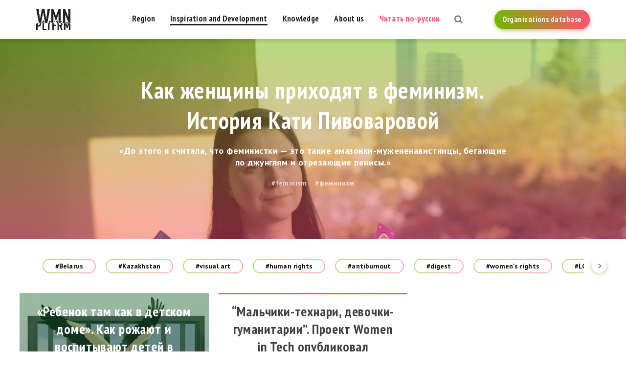

--- FILE ---
content_type: text/html; charset=UTF-8
request_url: https://womenplatform.net/inspiration-and-development/tags-189/?tags-51=
body_size: 27386
content:
<!DOCTYPE html>
<html prefix="og: http://ogp.me/ns#" lang="en-US">
<head>
    <meta charset="UTF-8">
    <meta name="viewport" content="width=device-width, initial-scale=1">
    <meta name="format-detection" content="telephone=no">
    <meta name="csrf-param" content="_csrf">
    <meta name="csrf-token" content="7FMrd7r_SeJ4NzDVym-4QsGKQorvkgg50U1BUNSum9raP2c98YlwijlAR7eZWtsP8KdvyKjrSk2dFTkn4_3DrA==">
    <title>Women Platform</title>
    <!-- Global site tag (gtag.js) - Google Analytics -->
<script async src="https://www.googletagmanager.com/gtag/js?id=UA-125181396-1"></script>
<script>
  window.dataLayer = window.dataLayer || [];
  function gtag(){dataLayer.push(arguments);}
  gtag('js', new Date());

  gtag('config', 'UA-125181396-1');
</script>
<!-- Yandex.Metrika counter -->
<script type="text/javascript" >
    (function (d, w, c) {
        (w[c] = w[c] || []).push(function() {
            try {
                w.yaCounter50214631 = new Ya.Metrika2({
                    id:50214631,
                    clickmap:true,
                    trackLinks:true,
                    accurateTrackBounce:true,
                    webvisor:true,
                    trackHash:true
                });
            } catch(e) { }
        });

        var n = d.getElementsByTagName("script")[0],
            s = d.createElement("script"),
            f = function () { n.parentNode.insertBefore(s, n); };
        s.type = "text/javascript";
        s.async = true;
        s.src = "https://mc.yandex.ru/metrika/tag.js";

        if (w.opera == "[object Opera]") {
            d.addEventListener("DOMContentLoaded", f, false);
        } else { f(); }
    })(document, window, "yandex_metrika_callbacks2");
</script>
<noscript><div><img src="https://mc.yandex.ru/watch/50214631" style="position:absolute; left:-9999px;" alt="" /></div></noscript>
<!-- /Yandex.Metrika counter -->
<meta name="google-site-verification" content="fVGGXDFZSjiA1rXmA5wgIVG-XZmG1mPyQtrQoCCuiuU" />
<meta name="yandex-verification" content="c4e7e47a64384153" />
    <meta property="og:type" content="website">
<meta property="og:site_name" content="Women Platform">
<meta property="og:url" content="https://womenplatform.net/inspiration-and-development/">
<meta property="og:title" content="Women Platform">
<meta property="og:image" content="https://womenplatform.net/uploads/og_image.jpg">
<link href="https://womenplatform.net/inspiration-and-development/tags-189/?tags-51=" rel="alternate" hreflang="en-US">
<link href="https://fonts.googleapis.com/css?family=PT+Sans+Narrow:400,700|PT+Sans:400,400i,700,700i&amp;amp;subset=cyrillic" rel="stylesheet">
<link href="/css/style.css?v=1566917657" rel="stylesheet">
<link href="/css/custom.css?v=1550221622" rel="stylesheet">
<script>var frontParams = {"basePath":"https:\/\/womenplatform.net","language":"en-US"};</script>    </head>
<body>




<header id="header">
    <div class="container">
        <a href="/" id="logo" title="" style="background: url(/uploads/WMN-PLTFRM_logo-black.png) no-repeat 0 0/100% auto"></a>
        <a href="https://womenplatform.net/organization/" class="btn">
            <span>Organizations database</span>
        </a>
        <span id="js-open-search" title="Open Search"></span>
        <div id="nav-box">
            <nav id="nav">
                <ul><li><a href="/region/">Region</a></li>
<li class="active"><a href="/inspiration-and-development/">Inspiration and Development</a></li>
<li><a href="/knowledge/">Knowledge</a></li>
<li><a href="/about/">About us</a></li>
<li class="lang"><a href="/ru/">Читать по-русски</a></li></ul>                <a href="https://womenplatform.net/organization/" class="btn">
                    <span>Organizations database</span>
                </a>
            </nav>
        </div>
        <span id="js-open-nav">Menu</span>
	                <p class="page-title">Inspiration and Development</p>
            </div>
</header>

<div id="all">

    
    <!--content-->
    
<div class="top-page-img inner no-substrate">
            <div class="sub-box">
            <div class="align-m">
                <div class="container">
                    <div class="box-frame">
                        <div class="substrate">
                            <p class="h1"><a href="/inspiration-and-development/kak-zhenshhiny-prixodyat-v-feminizm/" >Как женщины приходят в феминизм. История Кати Пивоваровой</a></p>
                            <p><strong>«До этого я считала, что феминистки — это такие амазонки-мужененавистницы, бегающие по джунглям и отрезающие пенисы.» </strong></p>                            <ul class="tags-list light">
                                                                    <li>
                                        <a href="/inspiration-and-development/tags-70/?tags-51=">#feminism</a>
                                    </li>
                                                                    <li>
                                        <a href="/inspiration-and-development/tags-191/?tags-51=">#феминизм</a>
                                    </li>
                                                            </ul>
                        </div>
                    </div>
                </div>
            </div>
        </div>
        <div class="bg responsimg" data-responsimg780="/uploads/Articles/Olia_feminism%20blog%20itw/signal-2024-06-05-171042_002.jpeg" data-responsimg10="/assets/resized/780-407-crop-t/uploads/Articles/Olia_feminism%20blog%20itw/signal-2024-06-05-171042_002.jpeg"></div>
    </div>

<main id="main">
    <div class="container">
        <div class="tags-filter">
            <div class="swiper-container">
                <div class="swiper-wrapper">
                                            <div class="swiper-slide">
                                                            <a href="/inspiration-and-development/tags-189-27/?tags-51=" class="tag tag-ajax" data-tag="27">#Belarus</a>
                                                    </div>
                                            <div class="swiper-slide">
                                                            <a href="/inspiration-and-development/tags-189-28/?tags-51=" class="tag tag-ajax" data-tag="28">#Kazakhstan</a>
                                                    </div>
                                            <div class="swiper-slide">
                                                            <a href="/inspiration-and-development/tags-189-29/?tags-51=" class="tag tag-ajax" data-tag="29">#visual art</a>
                                                    </div>
                                            <div class="swiper-slide">
                                                            <a href="/inspiration-and-development/tags-189-30/?tags-51=" class="tag tag-ajax" data-tag="30">#human rights</a>
                                                    </div>
                                            <div class="swiper-slide">
                                                            <a href="/inspiration-and-development/tags-189-45/?tags-51=" class="tag tag-ajax" data-tag="45">#antiburnout</a>
                                                    </div>
                                            <div class="swiper-slide">
                                                            <a href="/inspiration-and-development/tags-189-46/?tags-51=" class="tag tag-ajax" data-tag="46">#digest</a>
                                                    </div>
                                            <div class="swiper-slide">
                                                            <a href="/inspiration-and-development/tags-189-50/?tags-51=" class="tag tag-ajax" data-tag="50">#women&#039;s rights</a>
                                                    </div>
                                            <div class="swiper-slide">
                                                            <a href="/inspiration-and-development/tags-189-51/?tags-51=" class="tag tag-ajax" data-tag="51">#LGBTQ+</a>
                                                    </div>
                                            <div class="swiper-slide">
                                                            <a href="/inspiration-and-development/tags-189-52/?tags-51=" class="tag tag-ajax" data-tag="52">#activism</a>
                                                    </div>
                                            <div class="swiper-slide">
                                                            <a href="/inspiration-and-development/tags-189-67/?tags-51=" class="tag tag-ajax" data-tag="67">#opportunity</a>
                                                    </div>
                                            <div class="swiper-slide">
                                                            <a href="/inspiration-and-development/tags-189-70/?tags-51=" class="tag tag-ajax" data-tag="70">#feminism</a>
                                                    </div>
                                            <div class="swiper-slide">
                                                            <a href="/inspiration-and-development/tags-189-71/?tags-51=" class="tag tag-ajax" data-tag="71">#education</a>
                                                    </div>
                                            <div class="swiper-slide">
                                                            <a href="/inspiration-and-development/tags-189-78/?tags-51=" class="tag tag-ajax" data-tag="78">#how to</a>
                                                    </div>
                                            <div class="swiper-slide">
                                                            <a href="/inspiration-and-development/tags-189-81/?tags-51=" class="tag tag-ajax" data-tag="81">#gender</a>
                                                    </div>
                                            <div class="swiper-slide">
                                                            <a href="/inspiration-and-development/tags-189-82/?tags-51=" class="tag tag-ajax" data-tag="82">#communication</a>
                                                    </div>
                                            <div class="swiper-slide">
                                                            <a href="/inspiration-and-development/tags-189-84/?tags-51=" class="tag tag-ajax" data-tag="84">#inspiration</a>
                                                    </div>
                                            <div class="swiper-slide">
                                                            <a href="/inspiration-and-development/tags-189-85/?tags-51=" class="tag tag-ajax" data-tag="85">#domestic violence</a>
                                                    </div>
                                            <div class="swiper-slide">
                                                            <a href="/inspiration-and-development/tags-189-86/?tags-51=" class="tag tag-ajax" data-tag="86">#journalism</a>
                                                    </div>
                                            <div class="swiper-slide">
                                                            <a href="/inspiration-and-development/tags-189-98/?tags-51=" class="tag tag-ajax" data-tag="98">#transgender people</a>
                                                    </div>
                                            <div class="swiper-slide">
                                                            <a href="/inspiration-and-development/tags-189-109/?tags-51=" class="tag tag-ajax" data-tag="109">#art</a>
                                                    </div>
                                            <div class="swiper-slide">
                                                            <a href="/inspiration-and-development/tags-189-112/?tags-51=" class="tag tag-ajax" data-tag="112">#Moldova</a>
                                                    </div>
                                            <div class="swiper-slide">
                                                            <a href="/inspiration-and-development/tags-189-159/?tags-51=" class="tag tag-ajax" data-tag="159">#masculinity</a>
                                                    </div>
                                            <div class="swiper-slide">
                                                            <a href="/inspiration-and-development/tags-189-178/?tags-51=" class="tag tag-ajax" data-tag="178">#stand-up</a>
                                                    </div>
                                            <div class="swiper-slide">
                                                            <a href="/inspiration-and-development/tags-189-179/?tags-51=" class="tag tag-ajax" data-tag="179">#humour</a>
                                                    </div>
                                            <div class="swiper-slide">
                                                            <a href="/inspiration-and-development/tags-189-180/?tags-51=" class="tag tag-ajax" data-tag="180">#LGBTQI+</a>
                                                    </div>
                                            <div class="swiper-slide">
                                                            <a href="/inspiration-and-development/tags-189-181/?tags-51=" class="tag tag-ajax" data-tag="181">#gender equality</a>
                                                    </div>
                                            <div class="swiper-slide">
                                                            <a href="/inspiration-and-development/tags-189-182/?tags-51=" class="tag tag-ajax" data-tag="182">#права женщин</a>
                                                    </div>
                                            <div class="swiper-slide">
                                                            <a href="/inspiration-and-development/tags-189-183/?tags-51=" class="tag tag-ajax" data-tag="183">#юмор</a>
                                                    </div>
                                            <div class="swiper-slide">
                                                            <a href="/inspiration-and-development/?tags-51=" class="tag tag-ajax active" data-tag="189">#Беларусь</a>
                                                    </div>
                                            <div class="swiper-slide">
                                                            <a href="/inspiration-and-development/tags-189-190/?tags-51=" class="tag tag-ajax" data-tag="190">#IT</a>
                                                    </div>
                                            <div class="swiper-slide">
                                                            <a href="/inspiration-and-development/tags-189-191/?tags-51=" class="tag tag-ajax" data-tag="191">#феминизм</a>
                                                    </div>
                                            <div class="swiper-slide">
                                                            <a href="/inspiration-and-development/tags-189-192/?tags-51=" class="tag tag-ajax" data-tag="192">#emigration</a>
                                                    </div>
                                            <div class="swiper-slide">
                                                            <a href="/inspiration-and-development/tags-189-193/?tags-51=" class="tag tag-ajax" data-tag="193">#эмиграция</a>
                                                    </div>
                                            <div class="swiper-slide">
                                                            <a href="/inspiration-and-development/tags-189-194/?tags-51=" class="tag tag-ajax" data-tag="194">#личные истории</a>
                                                    </div>
                                            <div class="swiper-slide">
                                                            <a href="/inspiration-and-development/tags-189-195/?tags-51=" class="tag tag-ajax" data-tag="195">#personal stories</a>
                                                    </div>
                                            <div class="swiper-slide">
                                                            <a href="/inspiration-and-development/tags-189-196/?tags-51=" class="tag tag-ajax" data-tag="196">#queer</a>
                                                    </div>
                                            <div class="swiper-slide">
                                                            <a href="/inspiration-and-development/tags-189-197/?tags-51=" class="tag tag-ajax" data-tag="197">#гендерное равенство</a>
                                                    </div>
                                            <div class="swiper-slide">
                                                            <a href="/inspiration-and-development/tags-189-198/?tags-51=" class="tag tag-ajax" data-tag="198">#inclusion</a>
                                                    </div>
                                            <div class="swiper-slide">
                                                            <a href="/inspiration-and-development/tags-189-199/?tags-51=" class="tag tag-ajax" data-tag="199">#инклюзия</a>
                                                    </div>
                                            <div class="swiper-slide">
                                                            <a href="/inspiration-and-development/tags-189-200/?tags-51=" class="tag tag-ajax" data-tag="200">#culture</a>
                                                    </div>
                                            <div class="swiper-slide">
                                                            <a href="/inspiration-and-development/tags-189-206/?tags-51=" class="tag tag-ajax" data-tag="206">#AI</a>
                                                    </div>
                                            <div class="swiper-slide">
                                                            <a href="/inspiration-and-development/tags-189-207/?tags-51=" class="tag tag-ajax" data-tag="207">#intimacy</a>
                                                    </div>
                                    </div>
            </div>
            <div class="swiper-button-next swiper-button"></div>
            <div class="swiper-button-prev swiper-button"></div>
        </div>
        <div class="articles-grid top-distance">
                                                                <div class="item-box small">
                        <a href="/inspiration-and-development/kak-rozhayut-i-vospityvayut-detej-v-zaklyuchenii/"  class="article-item responsimg" data-responsimg10="/uploads/Articles/Rody%20v%20zakluch/baby_in_prison_1.jpg">
                            <div class="wrap">
                                <object type="">
                                                                            <h3><span>«Ребенок там как в детском доме». Как рожают и воспитывают детей в заключении</span></h3>
                                        <p></p>
                                                                        <ul class="tags-list">
                                                                                    <li>
                                                <a href="/inspiration-and-development/tags-27/?tags-51=">#Belarus</a>
                                            </li>
                                                                                    <li>
                                                <a href="/inspiration-and-development/tags-50/?tags-51=">#women's rights</a>
                                            </li>
                                                                                    <li>
                                                <a href="/inspiration-and-development/tags-182/?tags-51=">#права женщин</a>
                                            </li>
                                                                                    <li>
                                                <a href="/inspiration-and-development/tags-189/?tags-51=">#Беларусь</a>
                                            </li>
                                                                            </ul>
                                </object>
                                <div class="frame-layer"></div>
                            </div>
                        </a>
                    </div>
                                                                                                    <div class="item-box small">
                        <a href="/inspiration-and-development/proekt-women-in-tech-issledovanie-o-zhenskix-stereotipax-v-it/"  class="article-item">
                            <div class="wrap">
                                <object type="">
                                                                            <h3><span>“Мальчики-технари, девочки-гуманитарии”. Проект Women in Tech опубликовал исследование о “женских” стереотипах в IT</span></h3>
                                        <p></p>
                                                                        <ul class="tags-list">
                                                                                    <li>
                                                <a href="/inspiration-and-development/tags-181/?tags-51=">#gender equality</a>
                                            </li>
                                                                                    <li>
                                                <a href="/inspiration-and-development/tags-182/?tags-51=">#права женщин</a>
                                            </li>
                                                                                    <li>
                                                <a href="/inspiration-and-development/tags-189/?tags-51=">#Беларусь</a>
                                            </li>
                                                                                    <li>
                                                <a href="/inspiration-and-development/tags-190/?tags-51=">#IT</a>
                                            </li>
                                                                            </ul>
                                </object>
                                <div class="frame-layer"></div>
                            </div>
                        </a>
                    </div>
                                                
                    </div>

            </div>
</main>

    <div id="indent"></div>

    <!--/content--></div>

<footer id="footer">
    <div class="container">
<!--        <p>&copy; --><!-- --><!--</p>-->
        <div class="col">
            <p>Co-funded by the European Union</p>
            <img src="/uploads/euro-flag.jpg" alt="" />
        </div>
        <div class="col">
            <p class="sub-text">Regional Platform for Women's Rights and Interests Activists</p>
            <p class="copy">Women Platform © %year%</p>
        </div>
                <div class="col">

                <div class="social-links">
                    <span class="text">Follow us on :</span>
	                
                    <a href="https://www.facebook.com/wmnpltfrm/" class="font-icon-facebook" target="_blank" title="facebook"></a>
	                
                    <a href="https://vk.com/wmnpltfrm" class="font-icon-vkontakte" target="_blank" title="vkontakte"></a>
	                
                    <a href="https://t.me/womenplatform" class="font-icon-telegram" target="_blank" title="telegram"></a>
	                
                </div>
            <a href="mailto:womenplatform.net@gmail.com">womenplatform.net@gmail.com</a>        </div>
    </div>
</footer>

<div class="search-box">
    <div class="container">
        <form action="/search/" method="get" class="search-form">
            <div class="inp-box">
                <input type="text" name="text" class="form-control" placeholder="Type to search something here..." />
            </div>
            <button type="submit" class="search-btn" title="Search"></button>
        </form>

        <ul class="search-results">
        </ul>
    </div>
    <div class="close-search">
        <span class="js-close-search" title="Close search"></span>
    </div>
</div>






<div id="popup">
    <div class="container">
        <div class="subscribe-box step-two hidden">
            <div class="container">
                <p class="h1">Check your email, please, and confirm the subsciption</p>
                <p class="sub-header"></p>
                <!--                <p class="sub-header" data-text="--><!--" data-check-text="--><!--">--><!--</p>-->

                <form id="subscribe-form" class="subscribe-form form" action="/subscription/subscribe/" method="post">
<input type="hidden" name="_csrf" value="7FMrd7r_SeJ4NzDVym-4QsGKQorvkgg50U1BUNSum9raP2c98YlwijlAR7eZWtsP8KdvyKjrSk2dFTkn4_3DrA==">                <input type="text" id="subscribeform-email" class="form-control" name="SubscribeForm[email]" placeholder="Email address" aria-required="true" aria-invalid="true">

                <div class="edit-box">
                    <span class="value">womenplatform@gmail.com</span>
                    <span class="edit">Edit</span>
                </div>

                <button type="submit" class="btn large-btn">
                    <span>Subscribe</span>
                </button>
                </form>            </div>
            <span class="js-close-popup" title="Закрыть"></span>
        </div>
    </div>
</div>
<script src="/assets/38528513/jquery.min.js?v=1545921299"></script>
<script src="/assets/97de0a28/jquery.form.min.js?v=1545921299"></script>
<script src="/js/modernizr.custom.js?v=1531302154"></script>
<script src="/js/jquery.responsImg.min.js?v=1531302154"></script>
<script src="/js/slick.min.js?v=1531302154"></script>
<script src="/js/share.min.js?v=1532597017"></script>
<script src="/js/swiper.min.js?v=1531302154"></script>
<script src="/js/tinysort.min.js?v=1531302154"></script>
<script src="/js/transitions.min.js?v=1531302154"></script>
<script src="/js/lightgallery-all.min.js?v=1531302154"></script>
<script src="/js/main.js?v=1599824253"></script></body>
</html>


--- FILE ---
content_type: text/css
request_url: https://womenplatform.net/css/style.css?v=1566917657
body_size: 22619
content:
@font-face{
    font-family: 'fontello';
    src: url('../fonts/fontello.eot?60480236');
    src: url('../fonts/fontello.eot?60480236#iefix') format('embedded-opentype'), url('../fonts/fontello.woff2?60480236') format('woff2'), url('../fonts/fontello.woff?60480236') format('woff'), url('../fonts/fontello.ttf?60480236') format('truetype'), url('../fonts/fontello.svg?60480236#fontello') format('svg');
    font-weight: normal;
    font-style: normal;
    }
/*Fontello icons*/
[class*="font-icon-"]:before, #js-open-search:after, .search-btn:after,.ya-share2__container_size_m .ya-share2__icon:after, .social-links a:before{
    font-family: "fontello";
    font-style: normal;
    font-weight: normal;
    speak: none;
    display: inline-block;
    vertical-align: top;
    font-size: 18px;
    color: #fff;
    text-decoration: inherit;
    text-align: center;
    font-variant: normal;
    text-transform: none;
    line-height: 1em;
    -webkit-font-smoothing: antialiased;
    -moz-osx-font-smoothing: grayscale;
    }
html, body, div, span, applet, object, iframe,
h1, h2, h3, h4, h5, h6, p, blockquote, pre,
a, abbr, acronym, address, big, cite, code,
del, dfn, em, img, ins, kbd, q, s, samp,
small, strike, strong, sub, sup, tt, var,
b, u, i, center,
dl, dt, dd, ol, ul, li,
fieldset, form, label, legend,
table, caption, tbody, tfoot, thead, tr, th, td,
article, aside, canvas, details, embed,
figure, figcaption, footer, header,
menu, nav, output, ruby, section, summary,
time, mark, audio, video{
    margin: 0;
    padding: 0;
    border: 0;
    font-size: 100%;
    font: inherit;
    vertical-align: baseline;
    }
strong, b{
    font-weight: 700;
    }
em, i{
    font-style: italic;
    }
sup, sub{
    position: relative;
    top: -0.6em;
    font-size: 75% !important;
    line-height: 1em !important;
    }
sub{
    top: auto;
    bottom: -0.3em;
    }
/* HTML5 display-role reset for older browsers */
article, aside, details, figcaption, figure,
footer, header, menu, nav, section, main{
    display: block;
    }
/*_____________________________________________*/
html{
    height: 100% !important;
    margin: 0 !important;
    padding: 0 !important;
    }
body{
    height: 100%;
    font-family: 'PT Sans', sans-serif;
    font-weight: 400;
    font-size: 19px;
    line-height: 1.578947368421053em;
    color: #121111;
    letter-spacing: .75px;
    min-width: 320px;
    background: #fff;
    }
.hide-scroll{
    overflow: hidden !important;
    }
/*Common styles*/
*, *:before, *:after{
    box-sizing: border-box;
    -moz-box-sizing: border-box;
    -webkit-box-sizing: border-box;
    -webkit-tap-highlight-color: rgba(0, 0, 0, 0);
    -webkit-focus-ring-color: rgba(0, 0, 0, 0);
    outline: none !important;
    }
h1, h2, h3, h4, h5, h6, .h1, .h2, .h3, .h4, .h5, .h6{
    font-family: 'PT Sans Narrow', sans-serif;
    font-weight: 700;
    line-height: 1.4em;
    position: relative;
    letter-spacing: .8px;
    }
h1, .h1{
    font-size: 48px;
    line-height: 1.291666666666667em;
    letter-spacing: 1.37px;
    margin: 0 0 40px;
    }
h2, .h2{
    font-size: 36px;
    line-height: 1.277777777777778em;
    letter-spacing: 1.03px;
    margin: 76px 0 41px;
    }
h3, .h3{
    font-size: 28px;
    line-height: 1.285714285714286em;
    margin: 53px 0 29px;
    }
h4, .h4{
    font-size: 24px;
    margin: 54px 0 28px;
    }
h5, .h5{
    font-size: 22px;
    margin: 55px 0 20px;
    }
h6, .h6{
    font-size: 20px;
    margin: 55px 0 21px;
    }
ol, ul{
    list-style: none;
    margin: 18px 0;
    }
ul li, ol li{
    position: relative;
    padding: 0 0 0 31px;
    margin-bottom: 40px;
    background: url("../i/list-bullet.svg") no-repeat 0 11px/10px 10px;
    }
ol{
    counter-reset: list1;
    list-style: none;
    }
ul ul, ol ol{
    margin: 16px 0;
    }
ol li{
    padding-left: 31px;
    }
ol > li{
    background: none;
    }
ol > li:before{
    counter-increment: list1;
    content: counter(list1) ".";
    position: absolute;
    left: 0;
    top: 1px;
    font-size: 13px;
    }
ol ol{
    counter-reset: list2;
    }
ol ol li{
    padding-left: 52px;
    }
ol ol li:before{
    counter-increment: list2;
    content: counter(list1) "." counter(list2) ". ";
    }
ul li p, ol li p{
    margin-bottom: 0;
    }
/*_______________________________*/
.scroll-tbl{
    margin: 31px 0 27px;
    position: relative;
    width: 100%;
    overflow-x: auto;
    }
.scroll-tbl table{
    margin: 0 auto;
    min-width: 600px;
    box-shadow: none;
    }
table{
    border-collapse: collapse;
    border-spacing: 0;
    width: 100%;
    margin: 31px auto 27px;
    overflow: auto;
    }
table th, table td{
    font-size: 15px;
    line-height: 1.6em;
    padding: 16px 26px 20px;
    text-align: left;
    color: #242424;
    border: 1px solid #dfe1e6;
    vertical-align: top;
    }
table th{
    font-weight: 500;
    background: #f6f7f8;
    }
a{
    color: #ff526e;
    text-decoration: none;
    border-bottom: 2px solid transparent;
    outline: none !important;
    }
a[href^=tel]{
    white-space: nowrap;
    }
.no-touchevents a:hover{
    border-bottom-color: #ff526e;
    }
.no-touchevents a[href^=tel]{
    border-bottom: none !important;
    }
.border-link{
    position: relative;
    z-index: 2;
    display: inline-block;
    vertical-align: top;
    position: relative;
    font-family: "PT Sans Narrow";
    font-weight: 700;
    font-size: 16px;
    line-height: 1.25em;
    letter-spacing: .46px;
    text-align: center;
    color: #252525;
    margin: 18px 0;
    border: 1px solid #8C8C8C;
    }
.no-touchevents .border-link:hover{
    border-color: transparent;
    }
.border-link.centered{
    display: table;
    margin-left: auto;
    margin-right: auto;
    }
.border-link a{
    position: relative;
    display: block;
    padding: 3px 19px 5px;
    border: none;
    color: #252525;
    }
.border-link a:before{
    content: '';
    position: absolute;
    z-index: -1;
    left: -1px;
    top: -1px;
    right: -1px;
    bottom: -1px;
    background: rgb(116, 181, 2);
    background: -webkit-linear-gradient(left, rgba(116, 181, 2, 1) 1%, rgba(255, 82, 110, 1) 100%);
    background: linear-gradient(to right, rgba(116, 181, 2, 1) 1%, rgba(255, 82, 110, 1) 100%);
    opacity: 0;
    }
.no-touchevents .border-link:hover a, .no-touchevents .border-link:hover a .colored{
    color: #fff !important;
    }
.no-touchevents .border-link:hover a:before{
    opacity: 1;
    }
.border-link .colored{
    color: #FF526E;
    }
p{
    margin: 18px 0;
    }
.small-size{
    font-size: 16px;
    }
.large-indent{
    margin: 60px 0 40px;
    }
hr + .large-indent{
    margin-top: 20px;
    }
.sub-header{
    font-size: 18px;
    line-height: 1.444444444444444em;
    letter-spacing: .75px;
    color: rgba(18, 17, 17, .5);
    }
.sub-header-colored{
    font-weight: 700;
    font-size: 16px;
    line-height: 1.4375em;
    letter-spacing: .63px;
    color: #FF526E;
    }
blockquote{
    position: relative;
    font-style: italic;
    text-align: center;
    letter-spacing: .91px;
    font-size: 32px;
    line-height: 1.3125em;
    color: rgba(64, 64, 64, .7);
    margin: 60px 0;
    padding: 78px 42px 86px;
    }
blockquote .text{
    position: relative;
    max-width: 628px;
    margin: 0 auto;
    }
blockquote .text > *:first-child{
    margin-top: 0 !important;
    }
blockquote .text > *:last-child{
    margin-bottom: 0 !important;
    }
blockquote .text:before, blockquote .text:after{
    content: '“';
    position: absolute;
    left: -46px;
    top: 40px;
    font-style: italic;
    font-size: 72px;
    letter-spacing: 2.06px;
    line-height: 0;
    color: rgba(64, 64, 64, .7);
    }
blockquote .text:after{
    content: '”';
    top: auto;
    bottom: -2px;
    left: auto;
    right: -46px;
    }
blockquote .author{
    font-style: normal;
    font-size: 14px;
    line-height: 1.571428571428571em;
    letter-spacing: .4px;
    color: rgba(64, 64, 64, .6);
    margin: 19px 0 0;
    }
blockquote .author:last-of-type{
    margin-bottom: -45px;
    }
blockquote .top-border, blockquote .bottom-border{
    position: absolute;
    top: 0;
    left: 13px;
    right: -54px;
    height: 5px;
    background: rgb(116, 181, 2);
    background: -webkit-linear-gradient(left, rgba(116, 181, 2, 1) 1%, rgba(255, 82, 110, 1) 100%);
    background: linear-gradient(to right, rgba(116, 181, 2, 1) 1%, rgba(255, 82, 110, 1) 100%);
    }
blockquote .bottom-border{
    left: -54px;
    right: 13px;
    top: auto;
    bottom: 0;
    }
blockquote .top-border:before, blockquote .top-border:after, blockquote .bottom-border:before, blockquote .bottom-border:after{
    content: '';
    position: absolute;
    left: -10px;
    top: 0;
    width: 12px;
    height: 20px;
    background: url("../i/blockquote-lines.svg") no-repeat 100% 0/29px 20px;
    }
blockquote .top-border:after, blockquote .bottom-border:after{
    left: auto;
    right: -5px;
    background-position: 0 0;
    }
blockquote .bottom-border:before{
    top: auto;
    bottom: 0;
    left: -5px;
    }
blockquote .bottom-border:after{
    top: auto;
    bottom: 0;
    right: -10px;
    }
hr{
    position: relative;
    display: block;
    height: 5px;
    border: none;
    margin: 40px 0;
    background: url("../i/hr-bg.svg") no-repeat 50% 0/780px 5px;
    }
hr.decolorize{
    background: url("../i/hr-decolorize-bg.gif") repeat-x 50% 0;
    }
hr.large-top-indent{
    margin-top: 64px;
    }
img{
    display: block;
    max-width: 100%;
    height: auto;
    margin: 40px 0;
    }
a img{
    -webkit-backface-visibility: hidden;
    -moz-backface-visibility: hidden;
    }
img.left{
    margin: 32px 32px 28px 0;
    max-width: 44%;
    }
img.right{
    margin: 32px 0 28px 32px;
    max-width: 44%;
    }
p img.left, p img.right{
    margin-top: 28px;
    margin-bottom: 28px;
    }
small{
    font-size: 0.8em;
    }
/*___________________________*/
/*Form styles*/
.form{
    position: relative;
    margin: 40px auto;
    font-size: 0;
    line-height: 1em;
    color: #8d9398;
    }
.form p{
    font-size: 14px;
    line-height: 1.33333333em;
    margin: 0 0 19px;
    }
.field{
    line-height: 0;
    margin: 0 0 47px;
    }
.field-name{
    position: relative;
    z-index: 10;
    display: inline-block;
    vertical-align: top;
    font-size: 15px;
    line-height: 1.2em;
    width: 94px;
    color: #6c6c6c;
    margin: 2px 0 0;
    }
.required .field-name:after{
    content: '*';
    color: #bdbdbd;
    }
.form-control{
    position: relative;
    z-index: 2;
    display: block;
    width: 100%;
    font-family: 'PT Sans', sans-serif;
    font-weight: 400;
    font-size: 19px;
    letter-spacing: .75px;
    color: #121111;
    line-height: 58px;
    height: 60px;
    margin: 0 0 6px;
    padding: 0 28px;
    border: 1px solid #8c8c8c;
    background: fff !important;
    border-radius: 4px !important;
    -webkit-appearance: none;
    -moz-appearance: none;
    appearance: none;
    outline: none !important;
    text-overflow: ellipsis;
    }
textarea.form-control{
    line-height: 1.42em;
    padding: 11px 0 0;
    height: 101px;
    min-height: 101px;
    max-width: calc(100% - 94px);
    min-width: calc(100% - 94px);
    overflow: auto;
    }
input::-webkit-input-placeholder, textarea::-webkit-input-placeholder{
    opacity: 1;
    color: #121111;
    }
input::-moz-placeholder, textarea::-moz-placeholder{
    opacity: 1;
    color: #121111;
    }
input:-ms-input-placeholder, textarea:-ms-input-placeholder{
    opacity: 1;
    color: #121111;
    }
input:focus::-webkit-input-placeholder, textarea:focus::-webkit-input-placeholder{
    opacity: 0 !important;
    }
input:focus::-moz-placeholder, textarea:focus::-moz-placeholder{
    opacity: 0 !important;
    }
input:focus:-ms-input-placeholder, textarea:focus:-ms-input-placeholder{
    opacity: 0 !important;
    }
/*Btn*/
button{
    border: none;
    cursor: pointer;
    }
.btn{
    position: relative;
    z-index: 2;
    display: table;
    font-family: "PT Sans Narrow";
    font-weight: 700;
    font-size: 16px;
    line-height: 1.25em;
    letter-spacing: .46px;
    text-align: center;
    color: #fff;
    padding: 9px 16px;
    min-width: 184px;
    max-width: 100%;
    margin: 23px auto;
    border: none;
    background: none !important;
    outline: none !important;
    cursor: pointer;
    }
.btn.full-width{
    width: 100%;
    }
.btn.large-btn{
    font-size: 21px;
    height: 60px;
    padding: 16px 42px 14px;
    }
.btn:before{
    content: '';
    position: absolute;
    z-index: -1;
    left: 0;
    right: 0;
    top: 3px;
    bottom: -2px;
    background: rgb(116, 181, 2);
    background: -webkit-linear-gradient(left, rgba(116, 181, 2, 1) 1%, rgba(255, 82, 110, 1) 100%);
    background: linear-gradient(to right, rgba(116, 181, 2, 1) 1%, rgba(255, 82, 110, 1) 100%);
    border-radius: 27px;
    filter: blur(5px);
    opacity: .6;
    }
.ie .btn:before{
    display: none !important;
    }
.no-touchevents .btn:not(:disabled):hover:before, .btn.active:before{
    opacity: 1;
    }
.no-touchevents .btn:not(:disabled):active:before{
    opacity: .4;
    }
.btn:after{
    content: '';
    position: absolute;
    z-index: 0;
    left: 0;
    top: 0;
    right: 0;
    bottom: 0;
    border-radius: 27px;
    background: rgb(116, 181, 2);
    background: -webkit-linear-gradient(left, rgba(116, 181, 2, 1) 1%, rgba(255, 82, 110, 1) 100%);
    background: linear-gradient(to right, rgba(116, 181, 2, 1) 1%, rgba(255, 82, 110, 1) 100%);
    }
.btn.large-btn:before, .btn.large-btn:after{
    border-radius: 32px;
    }
.no-touchevents .btn:not(:disabled):hover:after, .btn.active:after{
    background: #fff;
    }
.no-touchevents.ie .btn:not(:disabled):hover:after{
    background: rgba(0, 0, 0, .1);
    }
.btn::-moz-focus-inner{
    border: 0;
    }
.btn:disabled{
/*    opacity: .2;*/
    background: #fff !important;
    cursor: default;
    border-radius: 27px;
    }
.btn:disabled:after{
    opacity: .2;
    }
.no-touchevents .btn:not(:disabled):focus{

    }
.btn span{
    position: relative;
    z-index: 2;
    display: inline-block;
    vertical-align: top;
    line-height: 1.25em;
    border-bottom: 2px solid transparent;
    }
.btn span.plus{
    position: relative;
    font-size: 27px;
    line-height: 20px;
    margin-right: 4px;
    border: none;
    }
.no-touchevents .btn:not(:disabled):hover span, .btn.active span{
    color: #404040;
    border-bottom-color: #404040;
    }
.no-touchevents .btn:not(:disabled):active span{
    color: #8c8c8c;
    border-bottom-color: #8c8c8c;
    }
.btn.active{
    cursor: default;
    }
/*Appearance*/
.left{
    float: left;
    }
.right{
    float: right;
    }
.center{
    text-align: center;
    }
.uppercase{
    text-transform: uppercase;
    }
.align-m{
    display: table-cell;
    vertical-align: middle;
    }
.no-wrap{
    white-space: nowrap;
    }
/*Independent*/
.container{
    position: relative;
    z-index: 2;
    max-width: 1248px;
    padding: 0 24px;
    margin: 0 auto;
    }
.container:after{
    content: '';
    display: table;
    width: 0;
    height: 0;
    clear: both;
    }
/*Deadline and Time*/
.deadline{
    font-family: "PT Sans Narrow";
    font-weight: 700;
    font-size: 16px;
    line-height: 1em;
    letter-spacing: .46px;
    color: rgba(64, 64, 64, .6);
    }
.time{
    position: relative;
    display: block;
    font-family: 'PT Sans', sans-serif;
    font-weight: 400;
    font-size: 14px;
    letter-spacing: .4px;
    color: rgba(64, 64, 64, .6);
    margin: 18px 0;
    }
.time.colored{
    font-family: "PT Sans Narrow";
    font-weight: 700;
    font-size: 16px;
    line-height: 1em;
    letter-spacing: .46px;
    color: #ff526e;
    }
.time.burning, .deadline .time{
    display: inline-block;
    vertical-align: top;
    }
.deadline .time{
    margin: 0;
    }
.burning:after{
    content: '';
    position: absolute;
    top: -3px;
    right: -23px;
    width: 20px;
    height: 20px;
    background: url("../i/burning-icon.svg") no-repeat 0 0/16px 18px;
    }
/*Label item*/
.label-item{
    position: relative;
    z-index: 1;
    display: inline-block;
    vertical-align: top;
    font-family: "PT Sans Narrow";
    font-weight: 700;
    font-size: 14px;
    line-height: 1em;
    text-align: center;
    letter-spacing: .4px;
    color: #fff;
    padding: 2px 32px 4px;
    margin: 24px 0 32px;
    min-width: 129px;
    border: none;
    }
.label-item.light, .article-item.responsimg .label-item, .full-width .article-item .label-item{
    color: #121111;
    }
.label-item:before{
    content: '';
    position: absolute;
    z-index: -1;
    left: 0;
    top: 0;
    width: 100%;
    height: 100%;
    border-radius: 2px;
    background: rgb(116, 181, 2);
    background: -webkit-linear-gradient(left, rgba(116, 181, 2, 1) 0%, rgba(255, 82, 110, 1) 100%);
    background: linear-gradient(to right, rgba(116, 181, 2, 1) 0%, rgba(255, 82, 110, 1) 100%);
    opacity: .6;
    }
.label-item.light:before, .article-item.responsimg .label-item:before, .full-width .article-item .label-item:before{
    background: #fff;
    }
.no-touchevents .label-item:hover:before{
    opacity: 1;
    }
.label-item:after{
    content: '';
    position: absolute;
    z-index: -2;
    left: 0;
    top: 3px;
    width: 100%;
    bottom: 0;
    border-radius: 2px;
    background: rgb(116, 181, 2);
    background: -webkit-linear-gradient(left, rgba(116, 181, 2, 1) 0%, rgba(255, 82, 110, 1) 100%);
    background: linear-gradient(to right, rgba(116, 181, 2, 1) 0%, rgba(255, 82, 110, 1) 100%);
    filter: blur(5px);
    opacity: 0;
    }
.no-touchevents .label-item:hover:after{
    opacity: 1;
    }
/*Tags list*/
.tags-list{
    font-size: 0;
    line-height: 0;
    margin: 32px 0;
    }
.tags-list li{
    display: inline-block;
    vertical-align: top;
    font-size: 14px;
    line-height: 1.45em;
    letter-spacing: .4px;
    padding: 0;
    margin: 0 8px 4px;
    background: none;
    }
.tags-list.light li{
    font-weight: 700;
    }
.tags-list a{
    color: rgba(64, 64, 64, .6);
    }
.tags-list.light a, .article-item.responsimg .tags-list a, .full-width .article-item .tags-list a{
    color: #fff;
    }
.no-touchevents .tags-list a:hover{
    color: #212121;
    border-color: #404040;
    }
.no-touchevents .tags-list.light a:hover, .no-touchevents .article-item.responsimg .tags-list a:hover, .no-touchevents .full-width .article-item .tags-list a:hover{
    color: #fff;
    border-color: #fff;
    }
/*Box frame*/
.box-frame{
    position: relative;
    border-left: 3px solid #73b700;
    border-right: 3px solid #ff516e;
    }
.box-frame:before, .box-frame:after{
    content: '';
    position: absolute;
    left: 0;
    top: 0;
    width: 100%;
    height: 3px;
    background: rgb(115, 183, 0);
    background: -webkit-linear-gradient(left, rgba(115, 183, 0, 1) 0%, rgba(255, 81, 110, 1) 100%);
    background: linear-gradient(to right, rgba(115, 183, 0, 1) 0%, rgba(255, 81, 110, 1) 100%);
    }
.box-frame:after{
    top: auto;
    bottom: 0;
    }
.box-frame .substrate{
    padding: 33px 16px 61px;
    background: rgba(11, 11, 11, .2);
    }
.top-page-img.no-substrate .box-frame .substrate{
    background: transparent;
    }
.box-frame .substrate > *:first-child{
    margin-top: 0 !important;
    }
.box-frame .substrate > *:last-child{
    margin-bottom: 0 !important;
    }
/*Filter tags*/
.tags{
    margin: 40px 0;
    }
.tag{
    position: relative;
    display: inline-block;
    vertical-align: top;
    font-family: 'PT Sans', sans-serif;
    font-weight: 700;
    font-size: 14px;
    line-height: 26px;
    color: #0b0b0b;
    letter-spacing: .1px;
    height: 26px;
    padding: 0 24px;
    margin: 0 4px 12px;
    background: #fff;
    border-radius: 26px;
    border: none;
    }
.tags-filter .tag{
    cursor: pointer;
    }
@-moz-document url-prefix() {
    .tag{
        line-height: 25px;
        }
    }
.tag.active{
    color: #fff;
    background: none;
    }
.tag:before{
    content: '';
    position: absolute;
    z-index: -1;
    left: -2px;
    top: -2px;
    bottom: -2px;
    right: -2px;
    background: rgb(115, 183, 0);
    background: -webkit-linear-gradient(left, rgba(115, 183, 0, 1) 0%, rgba(255, 81, 110, 1) 100%);
    background: linear-gradient(to right, rgba(115, 183, 0, 1) 0%, rgba(255, 81, 110, 1) 100%);
    border-radius: 26px;
    opacity: .5;
    }
.no-touchevents .tags-filter .tag:hover:before, .no-touchevents a.tag:hover:before, .tag.active:before{
    opacity: 1;
    }
.tags-filter{
    position: relative;
    margin: -3px -46px 36px;
    padding: 0 46px 0 50px;
    }
.tags-filter .tag{
    margin: 0;
    }
.tags-filter .swiper-container{
    padding: 0;
    }
.tags-filter.centered .swiper-wrapper{
    justify-content: center;
    }
.tags-filter .swiper-slide{
    width: auto;
    padding: 2px 2px 2px 3px;
    }
.tags-filter .swiper-button{
    top: -1px;
    margin: 0;
    }
/*Show by filter*/
.sorting-box, .define-box{
    display: flex;
    flex-direction: row;
    margin: 0 0 21px;
    }
.sorting-box .col, .define-box .col{
    font-family: 'PT Sans Narrow', sans-serif;
    font-weight: 700;
    font-size: 16px;
    letter-spacing: .46px;
    line-height: 1.25em;
    color: rgba(64, 64, 64, .6);
    }
.sorting-box .col.text{
    padding: 8px 22px 0 0;
    }
.sorting-items{
    padding: 2px;
    }
.sorting-items .sort-item{
    margin: 0 18px 0 0;
    padding: 0 25px;
    cursor: pointer;
    }
/*Define items*/
.define-box{
    position: relative;
    z-index: 100;
    margin: 0 0 60px;
    }
.define-box .text.col{
    padding: 4px 22px 0 0;
    }
.define-item{
    display: inline-block;
    vertical-align: top;
    margin: 0 17px 0 0;
    }
.select-box{
    display: block;
    position: relative;
    min-width: 187px;
    max-width: 187px;
    height: 30px;
    padding: 2px;
    cursor: pointer;
    }
.select-box:before{
    content: '';
    position: absolute;
    z-index: -1;
    left: 0;
    top: 0;
    right: 0;
    bottom: 0;
    background: rgb(116, 181, 2);
    background: -webkit-linear-gradient(left, rgba(116, 181, 2, 1) 0%, rgba(255, 82, 110, 1) 100%);
    background: linear-gradient(to right, rgba(116, 181, 2, 1) 0%, rgba(255, 82, 110, 1) 100%);
    opacity: .5;
    }
.no-touchevents .select-box:hover:before, .select-box.opened:before, .select-box.was-selected:before{
    opacity: 1;
    }
.select-box .selected-item{
    position: relative;
    text-align: center;
    font-size: 14px;
    line-height: 25px;
    color: #0b0b0b;
    height: 26px;
    max-width: 183px;
    overflow: hidden;
    white-space: nowrap;
    padding: 0 12px;
    background: #fff;
    }
.select-box .selected{
    position: static;
    display: inline-block;
    vertical-align: top;
    text-overflow: ellipsis;
    white-space: nowrap;
    overflow: hidden;
    max-width: calc(100% - 15px);
    }
.select-box.opened .selected{
    color: #8c8c8c;
    }
.select-box .selected-item .arrow{
    display: inline-block;
    vertical-align: top;
    margin: 11px 0 0 4px;
    width: 8px;
    height: 6px;
    background: url("../i/select-arrow.svg") no-repeat 0 0,8px 6px;
    }
.select-box.opened .arrow{
    -webkit-transform: scaleY(-1);
    transform: scaleY(-1);
    }
.select-box .dropdown{
    position: absolute;
    left: 0;
    top: 28px;
    display: none;
    width: 100%;
    margin: 0;
    background: #fff;
    border-left: 2px solid #75b403;
    border-right: 2px solid #ff526e;
    }
.select-box.opened .dropdown{
    display: block;
    }
.select-box .dropdown:before{
    content: '';
    position: absolute;
    z-index: 100;
    left: 0;
    bottom: 0;
    width: 100%;
    height: 2px;
    background: rgb(116, 181, 2);
    background: -webkit-linear-gradient(left, rgba(116, 181, 2, 1) 0%, rgba(255, 82, 110, 1) 100%);
    background: linear-gradient(to right, rgba(116, 181, 2, 1) 0%, rgba(255, 82, 110, 1) 100%);
    }
.select-box .dropdown ul{
    margin: 0;
    max-height: 172px;
    overflow: hidden;
    overflow-y: auto;
    }
.select-box .dropdown li{
    font-family: 'PT Sans', sans-serif;
    font-weight: 400;
    font-size: 14px;
    line-height: 18px;
    color: #0b0b0b;
    padding: 0;
    margin: 0 0 2px;
    background: none;
    }
.select-box .dropdown li:last-child{
    margin: 0;
    }
.select-box .dropdown li .item{
    padding: 4px 12px 6px;
    display: block;
    cursor: pointer;
    }
.select-box .dropdown li .item.active{
    font-weight: 700;
    cursor: default;
    }
.no-touchevents .select-box .dropdown li .item:hover{
    background: #f7fbf2;
    }
/*=========================================================================
								STRUCTURE
==========================================================================*/
#all{
    position: relative;
    z-index: 1;
    min-height: 100%;
    height: auto !important;
    height: 100%;
    padding: 80px 0 0;
    overflow: hidden;
    background: #fff;
    }
#indent{
    clear: both;
    }
/*================================HEADER===================================*/
#header{
    position: fixed;
    z-index: 999;
    left: 0;
    top: 0;
    height: 80px;
    padding: 20px 0 0;
    width: 100%;
    min-width: 320px;
    background: #fff;
    -webkit-transition: all .2s ease-in-out;
    transition: all .2s ease-in-out;
    }
#header:after{
    content: '';
    position: absolute;
    z-index: 999;
    left: 0;
    bottom: 0;
    height: 12px;
    width: 100%;
    -webkit-box-shadow: 0 6px 6px 0 rgba(0, 0, 0, .1);
    box-shadow: 0 6px 6px 0 rgba(0, 0, 0, .1);
    }
#header.sticky{
    background: #fff;
    }
#header .container{
    max-width: 1180px;
    }
#logo{
    float: left;
    width: 70px;
    height: 44px;
    margin: -2px 0 0;
    border: none;
    background: url("../i/logo.svg") no-repeat 0 0/100% auto;
    }
.no-touchevents:not(.index-page) #logo:hover{
    opacity: .7;
    }
.index-page #logo{
    cursor: default;
    }
#header .btn{
    float: right;
    margin: 0 0 0 61px;
    }
#js-open-search{
    float: right;
    width: 24px;
    height: 24px;
    text-align: center;
    cursor: pointer;
    margin: 8px 0 0 27px;
    }
#js-open-search:after{
    content: '\e800';
    font-size: 18px;
    line-height: 22px;
    color: #1f1f1f;
    opacity: .6;
    }
.no-touchevents #js-open-search:hover:after{
    opacity: 1;
    }
.page-title{
    display: none;
    position: absolute;
    left: 50%;
    font-family: 'PT Sans Narrow', sans-serif;
    font-weight: 700;
    font-size: 17px;
    letter-spacing: .28px;
    line-height: 1.35em;
    white-space: nowrap;
    margin: 0;
    padding: 0;
    border-bottom: 3px solid #1f1f1f;
    background: none;
    -webkit-transform: translate3d(-50%, 0, 0);
    transform: translate3d(-50%, 0, 0);
    }
/*========================END OF HEADER========================*/
/*============================NAV==============================*/
#nav-box{
    float: right;
    margin: 10px 0 0;
    }
#nav{
    float: right;
    }
#nav ul{
    float: right;
    margin: 0;
    }
#nav li{
    font-family: 'PT Sans Narrow', sans-serif;
    font-weight: 700;
    font-size: 17px;
    letter-spacing: .28px;
    line-height: 1em;
    float: left;
    margin: 0 0 0 31px;
    padding: 0;
    background: none;
    }
#nav li a{
    position: relative;
    border-bottom: 3px solid transparent;
    }
#nav li:not(.lang) a{
    color: #1f1f1f;
    }
#nav li.active a{
    border-color: #1f1f1f;
    }
.no-touchevents #nav li a:hover{
    color: #fff;
    border-color: transparent;
    }
#nav li a:before{
    content: '';
    position: absolute;
    z-index: -1;
    left: -16px;
    top: -4px;
    right: -16px;
    bottom: -6px;
    background: -webkit-linear-gradient(left, rgba(116, 181, 2, 1) 0%, rgba(255, 82, 110, 1) 100%);
    background: linear-gradient(to right, rgba(116, 181, 2, 1) 0%, rgba(255, 82, 110, 1) 100%);
    -webkit-transform: scaleX(-1);
    transform: scaleX(-1);
    filter: blur(5px);
    opacity: 0;
    }
.no-touchevents #nav li a:hover:before{
    opacity: 1;
    }
#nav-box .btn{
    display: none;
    }
#js-open-nav{
    position: relative;
    float: left;
    display: none;
    font-weight: 700;
    font-size: 10px;
    line-height: 27px;
    text-transform: uppercase;
    letter-spacing: 0;
    text-align: center;
    padding: 0 9px 0 8px;
    height: 26px;
    background: #fff;
    cursor: pointer;
    }
#js-open-nav.active{
    padding: 0 7px 0 8px;
    }
#js-open-nav:before{
    content: '';
    position: absolute;
    z-index: -1;
    left: -2px;
    top: -2px;
    right: -2px;
    bottom: -2px;
    background: rgb(116, 181, 2);
    background: -webkit-linear-gradient(left, rgba(116, 181, 2, 1) 0%, rgba(255, 82, 110, 1) 100%);
    background: linear-gradient(to right, rgba(116, 181, 2, 1) 0%, rgba(255, 82, 110, 1) 100%);
    }
#js-open-nav.active:after{
    content: '+';
    display: block;
    font-weight: 400;
    font-size: 25px;
    line-height: 27px;
    transform: rotate(45deg);
    }
/*=========================END OF NAV==========================*/
/*Top page image*/
.top-page-img{
    position: relative;
    overflow: hidden;
    margin: 0 0 43px;
    }
.top-page-img:before{
    content: '';
    position: absolute;
    z-index: 2;
    left: 0;
    top: 0;
    width: 100%;
    height: 100%;
    background: rgb(115, 183, 0);
    background: -webkit-linear-gradient(top, rgba(115, 183, 0, 1) 1%, rgba(255, 81, 110, 1) 100%);
    background: linear-gradient(to bottom, rgba(115, 183, 0, 1) 1%, rgba(255, 81, 110, 1) 100%);
    opacity: .5;
    }
.top-page-img .sub-box{
    position: relative;
    z-index: 3;
    display: table;
    table-layout: fixed;
    width: 100%;
    }
.top-page-img .sub-box .align-m{
    font-size: 18px;
    line-height: 1.333333333333333em;
    letter-spacing: .51px;
    height: 407px;
    padding: 40px 0;
    text-align: center;
    }
.top-page-img.auto-height .sub-box .align-m{
    height: 240px;
    }
.top-page-img .bg{
    position: absolute;
    z-index: 1;
    left: 0;
    top: 0;
    right: 0;
    bottom: 0;
    background-size: cover;
    background-position: 50% 0;
    background-repeat: no-repeat;
    -webkit-transform: translate3d(0, 0, 0);
    transform: translate3d(0, 0, 0);
    }
.top-page-img.inner .container{
    max-width: 882px;
    }
.top-page-img .box-frame{
    max-width: 834px;
    margin: 0 auto;
    }
.top-page-img h1, .top-page-img .h1, .top-page-img p, .top-page-img p a{
    color: #fff;
    }
.top-page-img .h1 a, .top-page-img h1 a{
    border-bottom: 3px solid transparent;
    }
.no-touchevents .top-page-img .h1 a:hover, .no-touchevents .top-page-img h1 a:hover{
    border-bottom-color: #fff;
    }
.top-page-img .label-item{
    margin: 0 0 14px;
    }
.top-page-img .h1, .top-page-img h1{
    margin: 0 0 20px;
    }
.top-page-img .sub-box .align-m p.small{
    font-size: 16px;
    line-height: 1.625em;
    }
.top-page-img .sub-box .align-m p.small:last-of-type{
    margin-bottom: 0;
    }
.top-page-img .tags-list{
    margin: 20px 0 0;
    }
.top-page-img.inner .tags-list{
    opacity: .7;
    }
/*Page intro*/
.page-intro{
    position: relative;
    overflow: hidden;
    padding: 58px 0 51px;
    margin: 0 0 43px;
    background: #f7fbf2;
    }
.page-intro .sub-box{
    display: table;
    vertical-align: top;
    width: 100%;
    max-width: 1036px;
    margin: 0 auto;
    }
.page-intro .col{
    display: table-cell;
    vertical-align: middle;
    }
.page-intro .text{
    font-size: 16px;
    line-height: 1.625em;
    letter-spacing: .4px;
    color: #404040;
    padding-right: 32px;
    }
.page-intro .btn-col{
    width: 426px;
    }
.page-intro .max-w{
    max-width: 528px;
    }
.page-intro h1{
    color: #121111;
    margin: 0 0 16px;
    }
.page-intro .text p{
    margin: 0 0 16px;
    }
.page-intro .text > *:last-child{
    margin-bottom: 0 !important;
    }
.pretty-btn-box{
    position: relative;
    text-align: center;
    padding: 45px 11% 49px;
    margin: 40px 0;
    background: #fff;
    }
.page-intro .pretty-btn-box{
    margin: 0;
    }
.pretty-btn-box:before{
    content: '';
    position: absolute;
    z-index: -1;
    left: 0;
    top: 3px;
    width: 100%;
    height: 100%;
    background: rgb(116, 181, 2);
    background: -webkit-linear-gradient(left, rgba(116, 181, 2, 1) 0%, rgba(255, 82, 110, 1) 100%);
    background: linear-gradient(to right, rgba(116, 181, 2, 1) 0%, rgba(255, 82, 110, 1) 100%);
    filter: blur(8px);
    opacity: .5;
    }
.pretty-btn-box h3{
    margin: 0 0 40px;
    }
.pretty-btn-box .btn{
    margin: 24px auto 0;
    }
.pretty-btn-box > *:last-child{
    margin-bottom: 0 !important;
    }
/*Page title box*/
.page-title-box{
    position: relative;
    text-align: center;
    padding: 54px 0 60px;
    margin: 0 0 60px;
    }
.page-title-box:before{
    content: '';
    position: absolute;
    z-index: -1;
    left: 0;
    top: 0;
    width: 100%;
    height: 100%;
    background: rgb(116, 181, 2);
    background: -webkit-linear-gradient(left, rgba(116, 181, 2, 1) 0%, rgba(255, 82, 110, 1) 100%);
    background: linear-gradient(to right, rgba(116, 181, 2, 1) 0%, rgba(255, 82, 110, 1) 100%);
    opacity: .1;
    }
.page-title-box h1{
    margin: 0;
    }
/*Articles grid*/
.articles-grid{
    letter-spacing: 0;
    font-size: 0;
    margin: 0 -10px;
    }
h2 + .articles-grid, .h2 + .articles-grid{
    margin-top: 40px;
    }
.articles-grid.reload{
    opacity: .5;
    }
.articles-grid .item-box{
    display: inline-block;
    vertical-align: top;
    width: 50%;
    padding: 0 10px;
    margin: 0 0 20px;
    -webkit-transition: all .2s ease;
    transition: all .2s ease;
    }
.articles-grid .item-box.hidden{
    opacity: 0;
    -webkit-transform: scale3d(0.5, 0.5, 0.5);
    transform: scale3d(0.5, 0.5, 0.5);
    }
.articles-grid .item-box.small{
    width: 33.3333333%;
    }
.articles-grid .item-box.important-item, .articles-grid .item-box.full-width{
    position: relative;
    width: 100%;
    padding: 40px 10px 40px 10%;
    margin: 40px 0 60px;
    }
.articles-grid .item-box.full-width{
    padding: 20px 10px;
    }
.articles-grid.knowledge-grid .item-box{
    width: 100%;
    max-width: 100%;
    padding: 105px 0 0;
    margin: 0 0 -30px;
    }
.articles-grid.knowledge-grid .item-box:last-child{
    margin-bottom: 40px;
    }
.articles-grid.knowledge-grid .item-box:first-child{
    margin-top: -105px;
    }
.articles-grid .item-box.full-width .bg{
    position: absolute;
    z-index: -3;
    top: 0;
    left: 50%;
    width: 100vw;
    -webkit-transform: translate3d(-50vw, 0, 0);
    transform: translate3d(-50vw, 0, 0);
    height: 100%;
    background-color: #fff;
    background-size: cover;
    background-position: 50% 50%;
    background-repeat: no-repeat;
    }
.articles-grid .item-box.full-width .bg:after{
    content: '';
    position: absolute;
    z-index: 2;
    left: 0;
    top: 0;
    width: 100%;
    height: 100%;
    background: rgb(115, 183, 0);
    background: -webkit-linear-gradient(top, rgba(115, 183, 0, 1) 1%, rgba(255, 81, 110, 1) 100%);
    background: linear-gradient(to bottom, rgba(115, 183, 0, 1) 1%, rgba(255, 81, 110, 1) 100%);
    opacity: .5;
    }
.articles-grid .item-box.important-item:before{
    content: '';
    position: absolute;
    left: -1500px;
    right: -1500px;
    top: 0;
    bottom: 0;
    background: #fff7f7;
    }
.article-item{
    position: relative;
    display: block;
    font-size: 16px;
    line-height: 1.375em;
    letter-spacing: .46px;
    color: #404040;
    text-align: center;
    min-height: 240px;
    background-color: #fff;
    background-size: cover;
    background-position: 50% 50%;
    background-repeat: no-repeat;
    border: none;
    }
.articles-grid .item-box.important-item .article-item{
    font-size: 14px;
    line-height: 1.571428571428571em;
    letter-spacing: .4px;
    background: none;
    }
.articles-grid .item-box.full-width .article-item{
    font-weight: 700;
    font-size: 18px;
    line-height: 1.444444444444444em;
    letter-spacing: .51px;
    color: #fff;
    min-height: 0;
    max-width: 1204px;
    margin: 0 auto;
    background-color: transparent;
    }
.articles-grid .item-box.has-substrate .article-item{
    max-width: 834px;
    }
.articles-grid.knowledge-grid .item-box .article-item{
    width: 100%;
    max-width: 793px;
    margin-left: auto;
    margin-right: auto;
    text-align: left;
    }
.article-item:not(.responsimg):before{
    content: '';
    position: absolute;
    z-index: 0;
    left: 0;
    top: 0;
    width: 100%;
    height: 3px;
    background: rgb(116, 181, 2);
    background: -webkit-linear-gradient(left, rgba(116, 181, 2, 1) 0%, rgba(255, 82, 110, 1) 100%);
    background: linear-gradient(to right, rgba(116, 181, 2, 1) 0%, rgba(255, 82, 110, 1) 100%);
    }
.opportunities-grid .article-item:not(.responsimg):before{
    opacity: .4;
    }
.no-touchevents .article-item:hover:before{
    opacity: 0;
    }
.articles-grid .item-box.important-item .article-item:before, .articles-grid .item-box.full-width .article-item:before, .articles-grid.knowledge-grid .article-item:before, .articles-grid.organizations-grid .article-item:before{
    display: none;
    }
.article-item:after{
    content: '';
    position: absolute;
    z-index: -1;
    left: 2px;
    top: 5px;
    right: 2px;
    bottom: -5px;
    background: rgb(116, 181, 2);
    background: -webkit-linear-gradient(left, rgba(116, 181, 2, 1) 0%, rgba(255, 82, 110, 1) 100%);
    background: linear-gradient(to right, rgba(116, 181, 2, 1) 0%, rgba(255, 82, 110, 1) 100%);
    filter: blur(8px);
    opacity: 0;
    }
.ie .article-item:after, .articles-grid.knowledge-grid .article-item:after{
    display: none !important;
    }
.article-item.has-shadow:after{
    background: rgba(116, 181, 2, 1);
    bottom: 0;
    right: 0;
    left: 0;
    top: 5px;
    opacity: .5;
    }
.articles-grid .item-box.important-item .article-item:after, .articles-grid .item-box.full-width .article-item:after{
    position: relative;
    left: 0;
    top: 0;
    right: auto;
    bottom: auto;
    background: none;
    filter: none;
    content: '';
    display: table;
    width: 0;
    height: 0;
    clear: both;
    }
.no-touchevents .article-item:not(.has-shadow):hover:after{
    opacity: 1;
    }
.articles-grid .item-box.important-item .img{
    float: left;
    padding: 5px;
    width: 387px;
    background: rgb(203, 240, 216);
    background: -webkit-linear-gradient(-45deg, rgba(203, 240, 216, 1) 0%, rgba(255, 216, 216, 1) 100%);
    background: linear-gradient(135deg, rgba(203, 240, 216, 1) 0%, rgba(255, 216, 216, 1) 100%);
    }
.articles-grid .item-box.important-item .img img{
    margin: 0;
    border: 3px solid #fff;
    }
.articles-grid .item-box.important-item .text{
    float: left;
    width: calc(100% - 387px);
    padding-left: 36px;
    }
.article-item .wrap{
    position: relative;
    z-index: 2;
    height: 100%;
    padding: 20px 17px;
    }
.article-item.has-shadow .wrap{
    padding: 20px 18px;
    background-color: #f6fbf1;
    }
.full-width .article-item .wrap{
    padding-top: 34px;
    padding-bottom: 38px;
    }
.full-width .article-item .wrap .max-w{
    max-width: 792px;
    margin: 0 auto;
    }
.article-item.responsimg .wrap:before, .articles-grid .item-box.full-width.has-substrate .article-item .wrap:before{
    content: '';
    position: absolute;
    z-index: -1;
    left: 0;
    top: 0;
    width: 100%;
    height: 100%;
    background: -webkit-linear-gradient(top, rgba(0, 255, 56, 0.35) 0%, rgba(0, 0, 0, 0) 100%);
    background: linear-gradient(to bottom, rgba(0, 255, 56, 0.35) 0%, rgba(0, 0, 0, 0) 100%);
    background-color: rgba(0, 0, 0, 1);
    opacity: .4;
    }
.articles-grid .item-box.full-width.has-substrate .article-item .wrap:before{
    background: rgba(11, 11, 11, .2);
    }
.article-item .author{
    width: 60px;
    height: 60px;
    margin: -30px auto 20px;
    border-radius: 110%;
    overflow: hidden;
    }
.article-item .author img{
    width: 60px;
    height: 60px;
    margin: 0 auto;
    }
.article-item .label-item{
    margin: 0 0 16px;
    }
.important-item .article-item .label-item{
    margin-bottom: 35px;
    }
.full-width .article-item .label-item{
    margin-bottom: 16px;
    }
.article-item .author + .label-item{
    margin-bottom: 4px;
    }
.article-item .h1{
    z-index: 2;
    margin: 0 0 11px;
    }
.article-item h2, .article-item .h2{
    z-index: 2;
    margin: 0 0 11px;
    }
.article-item h3, .article-item .h3{
    z-index: 2;
    margin: 0 auto 11px;
    max-width: 520px;
    }
.article-item.contrast-text h3, .article-item.contrast-text .h3{
    margin: 0 auto 21px;
    }
.article-item .h1 span, .article-item h2 span, .article-item .h2 span, .article-item h3 span, .article-item .h3 span, .article-item h2 a, .article-item .h2 a, .article-item h3 a, .article-item .h3 a{
    color: #404040;
    border: none;
    background-position: 0 100%;
    background-repeat: no-repeat;
    background-size: 100% 3px;
    }
.article-item h3.dark span, .article-item .h3.dark span, .article-item h3.dark a, .article-item .h3.dark a{
    color: #121111;
    }
.no-touchevents .article-item:hover .h1 span, .no-touchevents .article-item:hover h2 span, .no-touchevents .article-item:hover .h2 span, .no-touchevents .article-item:hover h3 span, .no-touchevents .article-item:hover .h3 span, .no-touchevents .article-item h2 a:hover, .no-touchevents .article-item h3 a:hover, .no-touchevents .article-item .h2 a:hover, .no-touchevents .article-item .h3 a:hover{
    background-image: -webkit-linear-gradient(left, rgba(116, 181, 2, 1) 0%, rgba(255, 82, 110, 1) 100%);
    background-image: linear-gradient(to right, rgba(116, 181, 2, 1) 0%, rgba(255, 82, 110, 1) 100%);
    }
.no-touchevents .article-item:hover .h1 span, .no-touchevents .article-item.responsimg:hover h2 span, .no-touchevents .article-item.responsimg:hover .h2 span, .no-touchevents .article-item.responsimg:hover h3 span, .no-touchevents .article-item.responsimg:hover .h3 span, .no-touchevents .article-item.responsimg h2 a:hover, .no-touchevents .article-item.responsimg .h2 a:hover, .no-touchevents .article-item.responsimg h3 a:hover, .no-touchevents .article-item.responsimg .h3 a:hover{
    background-image: -webkit-linear-gradient(left, rgba(255, 255, 255, 1) 0%, rgba(255, 255, 255, 1) 100%);
    background-image: linear-gradient(to right, rgba(255, 255, 255, 1) 0%, rgba(255, 255, 255, 1) 100%);
    }
.no-touchevents .article-item.contrast-text:hover h3, .no-touchevents .article-item.contrast-text:hover .h3{
    /*opacity: .7;*/
    }
.article-item p{
    position: relative;
    z-index: 2;
    margin: 11px 0;
    }
.article-item .tags-list{
    margin: 20px 0 0;
    }
.full-width .article-item .tags-list{
    opacity: .7;
    }
.article-item.responsimg .tags-list li{
    font-weight: 700;
    }
.article-item.responsimg, .article-item .h1 span, .article-item.responsimg h3 span, .article-item.responsimg .h3 span{
    color: #fff;
    }
.article-item.contrast-text, .article-item.contrast-text h3 span, .article-item.contrast-text .h3 span{
    color: #121111;
    }
.contrast-text .level-1, .contrast-text .level-2, .contrast-text .level-3{
    position: relative;
    padding-bottom: 1px;
    background: #fff;
    }
.contrast-text h3 > span, .contrast-text .level-1{
    z-index: -2;
    left: -21px;
    }
.contrast-text .level-2{
    left: 42px;
    }
.contrast-text .level-3{
    left: -21px;
    }
.contrast-text p .level-1, .contrast-text p .level-2, .contrast-text p .level-3{
    left: -8px;
    padding: 0 0 2px;
    }
.contrast-text p .level-2{
    left: 16px;
    }
.contrast-text p .level-3{
    left: -8px;
    }
.article-item .deadline{
    margin: 21px 0 24px;
    }
.article-item .btn{
    margin: 23px auto 0;
    }
.article-item .frame-layer{
    position: absolute;
    z-index: -1;
    left: 0;
    top: 0;
    width: 100%;
    height: 100%;
    border-left: 4px solid #74b502;
    border-right: 4px solid #ff526e;
    opacity: 0;
    }
.no-touchevents .article-item:hover .frame-layer{
    opacity: 1;
    }
.articles-grid .item-box.full-width.has-substrate .article-item .frame-layer, .articles-grid.organizations-grid .article-item .frame-layer{
    opacity: 1;
    }
.articles-grid.organizations-grid .article-item .frame-layer{
    border-left-width: 3px;
    border-right-width: 3px;
    }
.articles-grid .frame-layer:before, .articles-grid .frame-layer:after{
    content: '';
    position: absolute;
    top: 0;
    left: 0;
    height: 4px;
    width: 100%;
    background: -webkit-linear-gradient(left, rgba(116, 181, 2, 1) 0%, rgba(255, 82, 110, 1) 100%);
    background: linear-gradient(to right, rgba(116, 181, 2, 1) 0%, rgba(255, 82, 110, 1) 100%);
    }
.articles-grid .frame-layer:after{
    top: auto;
    bottom: 0;
    }
.articles-grid.organizations-grid .article-item .frame-layer:before, .articles-grid.organizations-grid .article-item .frame-layer:after{
    height: 3px;
    }
/*Opportunities*/
.opportunities-grid .item-box.important-item{
    margin-top: 0;
    }
.opportunities-grid{
    margin-bottom: -20px;
    }
.opportunity-item{
    display: flex;
    flex-flow: row wrap;
    text-align: left;
    font-size: 14px;
    line-height: 1.571428571428571em;
    letter-spacing: .4px;
    color: #404040;
    margin: 3px 0 18px 3px;
    }
.opportunity-item .img{
    width: 140px;
    }
.opportunity-item img{
    margin: 0;
    }
.opportunity-item .text{
    width: calc(100% - 140px);
    padding: 0 0 0 20px;
    }
.opportunity-item .text > *:first-child{
    margin-top: 0 !important;
    }
.opportunity-item .text > *:last-child{
    margin-bottom: 0 !important;
    }
.opportunity-item .text .title{
    font-family: 'PT Sans Narrow', sans-serif;
    font-weight: 700;
    font-size: 21px;
    line-height: 27px;
    letter-spacing: .6px;
    color: #121111;
    margin: 0 0 10px;
    }
.opportunity-item p{
    margin: 0;
    }
.opportunities-grid .location{
    font-family: 'PT Sans Narrow', sans-serif;
    font-weight: 700;
    font-size: 16px;
    line-height: 20px;
    letter-spacing: .46px;
    color: #FF526E;
    margin: 0;
    display: none;
    }
.opportunity-item .data-items{
    width: 100%;
    margin: 18px 0 -16px;
    }
.data-items .time{
    margin: 2px 0 0;
    }
/*Knowledge grid*/
.knowledge-grid .article-item{
    display: table;
    table-layout: fixed;
    width: 100%;
    padding: 0;
    height: auto !important;
    background: none;
    }
.knowledge-grid .text{
    font-size: 14px;
    line-height: 1.571428571428571em;
    color: #404040;
    letter-spacing: .4px;
    display: table-cell;
    vertical-align: top;
    }
.knowledge-grid .text p.title{
    font-family: 'PT Sans Narrow', sans-serif;
    font-weight: 700;
    font-size: 21px;
    line-height: 1.285714285714286em;
    letter-spacing: .6px;
    color: #404040;
    margin: 0 0 9px;
    }
.knowledge-grid .data-items{
    margin: 0 0 9px;
    }
.knowledge-grid .text p{
    margin: 0 0 10px;
    }
.knowledge-grid .border-link{
    margin: 11px 0 0;
    }
.knowledge-grid .img{
    display: table-cell;
    vertical-align: top;
    width: 39.495%;
    padding-left: 28px;
    }
.knowledge-grid .img img{
    width: auto;
    margin: 0 auto;
    }
/*Organizations grid*/
.organizations-grid .item-box{
    position: relative;
    margin-bottom: 40px;
    }
.no-touchevents .organizations-grid .item-box:hover{
    z-index: 5;
    }
.organizations-grid .article-item{
    display: block;
    font-size: 14px;
    line-height: 22px;
    letter-spacing: .4px;
    text-align: center;
    color: #404040;
    }
.organizations-grid .article-item .wrap{
    padding-top: 40px;
    padding-bottom: 50px;
    }
.organizations-grid .article-item .sub-box{
    margin: 0 0 24px;
    }
.organizations-grid .logo{
    position: absolute;
    left: 50%;
    top: -28px;
    width: 60px;
    height: 60px;
    margin: 0 0 0 -30px;
    background: #fff;
    display: flex;
    align-items: center;
    justify-content: center;
    }
.organizations-grid .logo img{
    margin: 0;
    max-width: 100%;
    max-height: 60px;
    }
.organizations-grid .title{
    display: flex;
    align-items: center;
    margin: 0 0 8px;
    }
.organizations-grid .title h3{
    width: 100%;
    margin: 0;
    }
.organizations-grid .topic, .topic{
    font-family: 'PT Sans Narrow', sans-serif;
    font-weight: 700;
    font-size: 18px;
    line-height: 23px;
    letter-spacing: .46px;
    color: #FF526E;
    margin: 0 0 2px;
    }
.organizations-grid .location, .location{
    font-size: 14px;
    line-height: 18px;
    color: rgba(28, 28, 28, .6);
    letter-spacing: .4px;
    margin: 0 0 22px;
    }
.organizations-grid .article-item .border-link{
    min-width: 135px;
    margin: 0;
    }
.organizations-grid .article-item .border-link a{
    color: #FF526E;
    }
/*More articles*/
.more-articles{
    position: relative;
    margin: 60px auto;
    padding: 60px 0;
    }
.inner-article + .more-articles{
    margin-top: 20px;
    }
.more-articles.no-indent{
    margin-bottom: 0;
    }
.more-articles:before{
    content: '';
    position: absolute;
    z-index: -1;
    top: 0;
    left: -2000px;
    right: -2000px;
    bottom: 0;
    background: #f7fbf2;
    }
.more-articles h2{
    margin-top: 0;
    }
/*=============================MAIN============================*/
#main{
    padding-bottom: 40px;
    }
#main.no-indent{
    padding-bottom: 0;
    }
/*Inner article*/
.inner-article{
    padding-bottom: 40px;
    }
.intro-article{
    position: relative;
    font-size: 0;
    letter-spacing: 0;
    padding: 20px 0 0;
    margin: 0 0 76px;
    }
.opportunity-article .intro-article{
    padding: 40px 0 0;
    margin-left: auto;
    margin-right: auto;
    max-width: 998px;
    }
.intro-article .title-box{
    display: inline-block;
    vertical-align: top;
    width: 508px;
    padding: 14px 28px 0 0;
    }
.no-image .intro-article .title-box{
    width: auto;
    display: block;
    padding-right: 0;
    }
.opportunity-article .intro-article .title-box{
    padding-top: 0;
    }
.intro-article .title-box .intro-img{
    display: none;
    }
.intro-article .title-box .in-brief > *:last-child{
    margin-bottom: 0;
    }
.intro-article .title-box .in-brief > *:first-child{
    margin-top: 0;
    }
.intro-article .intro-img{
    display: inline-block;
    vertical-align: top;
    margin-right: -200px;
    width: calc(100% - 308px);
    }
.intro-article .intro-img img{
    margin: 0;
    }
.inner-article .title-box h1{
    margin: 0;
    }
.inner-article h1 + .time{
    margin-top: 0;
    }
.inner-article .title-box .time{
    margin-bottom: 16px;
    }
.inner-article .title-box .sub-header-colored{
    margin-top: 16px;
    }
.inner-article .rectangle-btn{
    margin: 6px 0 18px;
    }
.in-brief{
    font-size: 16px;
    line-height: 1.875em;
    letter-spacing: .63px;
    }
.intro-article .title-box .in-brief{
    margin: 143px 0 0;
    }
.opportunity-article .intro-article .title-box .in-brief{
    margin-top: 52px;
    }
.no-image .intro-article .title-box .in-brief{
    margin-top: 40px;
    }
.first-letter{
    margin-top: 40px;
    }
.first-letter:first-letter{
    position: relative;
    display: inline-block;
    vertical-align: top;
    font-family: 'PT Sans Narrow', sans-serif;
    font-weight: 700;
    font-size: 36px;
    line-height: .425em;
    letter-spacing: .58px;
    color: #fff;
    padding: 3px 7px 1px;
    margin: 0 3px 0 0;
    background: rgb(115, 183, 0);
    background: -webkit-linear-gradient(left, rgba(115, 183, 0, 1) 0%, rgba(255, 81, 110, 1) 100%);
    background: linear-gradient(to right, rgba(115, 183, 0, 1) 0%, rgba(255, 81, 110, 1) 100%);
    }
.inner-article .max-w{
    max-width: 794px;
    margin: 0 auto;
    }
/*Article title*/
.article-title{
    text-align: center;
    margin: 0 0 48px;
    padding: 46px 0 0;
    }
.article-title .organization-logo{
    margin: 0 auto 36px;
    }
.article-title h1{
    margin: 0 0 19px;
    }
.article-title .topic, .article-title .location{
    margin: 0 0 10px;
    }
.article-title + .border-box{
    margin-top: 48px;
    }
/*Contacts box*/
.contacts-box{
    text-align: center;
    margin: 40px 0;
    }
.contacts-box:last-of-type{
    margin-bottom: 0;
    }
.contacts-box h2, .contacts-box .h2{
    margin: 0 0 2px;
    }
.contacts-box .data-items{
    margin: 23px 0 0;
    }
.contacts-box .data-items .item{
    justify-content: center;
    }
.contacts-box .data-items .item .col{
    text-align: left;
    }
.contacts-box .data-items .item .col.title{
    white-space: nowrap;
    }
.contacts-box .data-items .item.links{
    margin: 0 0 7px;
    }
.contacts-box .data-items .item.links a{
    display: inline-block;
    vertical-align: top;
    margin: 0 10px 14px;
    }
/*Border box*/
.border-box{
    position: relative;
    padding: 50px 12% 54px;
    margin: 65px 0 65px -20px;
    width: 834px;
    background: #fff;
    }
.border-box:before{
    content: '';
    position: absolute;
    z-index: -1;
    left: -5px;
    top: -5px;
    right: -5px;
    bottom: -5px;
    background: rgb(115, 183, 0);
    background: -webkit-linear-gradient(left, rgba(115, 183, 0, 1) 0%, rgba(255, 81, 110, 1) 100%);
    background: linear-gradient(to right, rgba(115, 183, 0, 1) 0%, rgba(255, 81, 110, 1) 100%);
    }
.border-box > *:first-child{
    margin-top: 0 !important;
    }
.border-box > *:last-child{
    margin-bottom: 0 !important;
    }
.border-box h2, .border-box .h2{
    color: #404040;
    margin: 55px 0 22px;
    }
.border-box .border-link.centered{
    margin-bottom: 40px;
    }
.border-box .small-size{
    line-height: 1.875em;
    }
.border-box .data-items.two-cols{
    max-width: 434px;
    margin-left: auto;
    margin-right: auto;
    margin-top: 43px;
    }

/*Video*/
.js-video{
    position: relative;
    z-index: 3;
    cursor: pointer;
    padding-bottom: 56.25%;
    background: #000;
    margin: 60px 0;
    overflow: hidden;
    }
.bg-box .js-video{
    margin: 0;
    }
.js-video .poster, .js-video iframe{
    position: absolute;
    z-index: 1;
    left: 0;
    top: 0;
    width: 100%;
    max-width: none;
    min-height: 100%;
    margin: 0;
    }
.js-video iframe{
    z-index: 5;
    height: 100%;
    }
.js-video:after{
    content: '';
    position: absolute;
    z-index: 4;
    left: 0;
    top: 0;
    right: 0;
    bottom: 0;
    background: -webkit-linear-gradient(left, rgba(116, 181, 2, 1) 0%, rgba(255, 82, 110, 1) 100%);
    background: linear-gradient(to right, rgba(116, 181, 2, 1) 0%, rgba(255, 82, 110, 1) 100%);
    opacity: .5;
    -webkit-transition: all .2s ease;
    transition: all .2s ease;
    }
.playing-video.js-video:after{
    opacity: 0;
    }
.play-btn{
    position: relative;
    z-index: 10;
    width: 66px;
    height: 66px;
    text-align: center;
    border-radius: 110%;
    background: -webkit-linear-gradient(left, rgba(116, 181, 2, 1) 0%, rgba(255, 82, 110, 1) 100%);
    background: linear-gradient(to right, rgba(116, 181, 2, 1) 0%, rgba(255, 82, 110, 1) 100%);
    }
.js-video .play-btn{
    position: absolute;
    left: 50%;
    top: 50%;
    margin: -33px 0 0 -33px;
    }
.js-video .play-btn:before{
    content: '';
    position: absolute;
    z-index: -1;
    left: 3px;
    top: 3px;
    right: 3px;
    bottom: 3px;
    background: #fff;
    border-radius: 110%;
    }
.no-touchevents .js-video .play-btn:hover:before, .no-touchevents .js-video:hover .play-btn:before{
    background: transparent;
    }
.js-video .play-btn svg{
    display: block;
    width: 36px;
    height: 36px;
    margin: 16px 0 0 18px;
    }
.js-video .play-btn svg path{
    fill: #909090;
    }
.no-touchevents .js-video .play-btn:hover svg path, .no-touchevents .js-video:hover .play-btn svg path{
    fill: #fff;
    }
.play-btn:after{
    content: attr(data-text);
    display: block;
    font-weight: 700;
    font-size: 14px;
    line-height: 1em;
    letter-spacing: .4px;
    color: #fff;
    margin: 24px 0 0;
    }
.js-video .video-title{
    position: absolute;
    z-index: 20;
    left: 21px;
    top: 16px;
    font-size: 18px;
    line-height: 23px;
    letter-spacing: .8px;
    color: #fff;
    margin: 0;
    }
.playing-video .video-title{
    opacity: 0;
    visibility: hidden;
    }
/*Bg box*/
.bg-box{
    position: relative;
    margin: 60px auto;
    padding: 60px 0;
    }
.bg-box:before{
    content: '';
    position: absolute;
    z-index: -1;
    top: 0;
    left: -2000px;
    right: -2000px;
    bottom: 0;
    background: #f7efef;
    }
.bg-box.color2:before{
    background: #f7fbf2;
    }
.bg-box h2:first-child{
    margin-top: 0;
    }
/*Images box*/
.images-box{
    font-size: 0;
    letter-spacing: 0;
    width: 1016px;
    margin: 60px 0 60px -111px;
    }
.bg-box .images-box{
    margin-top: 0;
    margin-bottom: -20px;
    }
.images-box .img{
    display: inline-block;
    vertical-align: top;
    width: 50%;
    padding: 0 10px;
    margin: 0 0 20px;
    }
.images-box img{
    margin: 0;
    }
/*Content slider*/
.content-slider-box{
    margin: 60px 0 60px -102px;
    width: 998px;
    }
.bg-box .content-slider-box{
    margin-top: -20px;
    margin-bottom: -20px;
    }
.content-slider .slick-slide > *:first-child{
    margin-top: 0 !important;
    }
.content-slider .slick-slide > *:last-child{
    margin-bottom: 0 !important;
    }
.content-slider img{
    margin: 0 auto;
    }
.content-slider-box .controls{
    position: relative;
    z-index: 100;
    text-align: center;
    line-height: 0;
    font-size: 0;
    margin: 41px 0 0;
    backface-visibility: visible;
    }
.content-slider-box .slick-dots{
    display: inline-block;
    vertical-align: top;
    margin: 0 40px;
    }
.content-slider-box .slick-dots li{
    display: inline-block;
    vertical-align: top;
    color: #0b0b0b;
    margin: 0;
    padding: 2px;
    }
.content-slider-box .slick-dots li.slick-active{
    background: -webkit-linear-gradient(left, rgba(115, 183, 0, 1) 0%, rgba(255, 81, 110, 1) 100%);
    background: linear-gradient(to right, rgba(115, 183, 0, 1) 0%, rgba(255, 81, 110, 1) 100%);
    }
.no-touchevents .content-slider-box .slick-dots li:not(.slick-active):hover{
    background: #fff;
    }
.content-slider-box .slick-dots button{
    font-family: 'PT Sans', sans-serif;
    font-weight: 700;
    font-size: 14px;
    line-height: 1em;
    color: #0b0b0b0;
    letter-spacing: .4px;
    text-align: center;
    text-indent: 0;
    width: 36px;
    height: 36px;
    background: none;
    }
.large-box{
    width: 832px;
    margin: 60px 0 60px -19px;
    }
/*Article footer*/
.article-footer{
    position: relative;
    margin: 64px 0 40px;
    padding: 45px 0 54px;
    background: url("../i/hr-decolorize-bg.gif") repeat-x 0 0;
    }
.article-footer:after{
    content: '';
    position: absolute;
    left: 0;
    bottom: 0;
    width: 100%;
    height: 5px;
    background: url("../i/hr-decolorize-bg.gif") repeat-x 0 0;
    }
.article-footer .sub-text{
    font-size: 14px;
    line-height: 1.571428571428571em;
    letter-spacing: .4px;
    color: rgba(64, 64, 64, .6);
    margin: 0 0 16px;
    }
/*Data items*/
.data-items{
    margin: 21px 0;
    }
.data-items.table-layout, .data-items.two-cols{
    display: flex;
    flex-flow: row wrap;
    }
.data-items .item{
    display: flex;
    font-family: 'PT Sans Narrow', sans-serif;
    font-weight: 700;
    font-size: 16px;
    line-height: 20px;
    letter-spacing: .46px;
    margin: 0 0 21px;
    }
.data-items.table-layout .item{
    display: block;
    text-align: left;
    width: 31.75%;
    margin: 0 0 16px;
    padding: 0 16px 0 0;
    }
.data-items.inline .item{
    display: inline-block;
    vertical-align: top;
    margin: 0 37px 10px 0;
    }
.data-items.inline .item:last-child{
    margin-right: 0;
    }
.data-items.table-layout .item:nth-child(3n+1){
    width: 36.5%;
    padding-right: 0;
    }
.data-items.two-cols .item{
    width: 48%;
    }
.data-items.two-cols .item:nth-child(odd){
    width: 52%;
    padding-right: 16px;
    }
.data-items.inline .item .col{
    display: inline-block;
    vertical-align: top;
    }
.data-items .title{
    color: rgba(64, 64, 64, .6);
    margin: 0 10px 0 0;
    }
.data-items.table-layout .title{
    padding: 0;
    }
.data-items .tags{
    margin: -2px 0 0;
    }
.data-items .val{
    color: #FF526E;
    }
.data-items a[href^=tel]{
    color: #404040;
    border-bottom: 2px solid transparent !important;
    }
.no-touchevents .data-items a[href^=tel]:hover{
    border-bottom: 2px solid #404040 !important;
    }
/*Share*/
.ya-share2{
    margin: 40px 0;
    }
.ya-share2__list{
    display: block !important;
    }
.ya-share2__list li{
    height: 22px;
    padding: 0 20px 0 0 !important;
    margin: 0 20px 12px 0 !important;
    background: none !important;
    border-right: 1px solid #989898;
    }
.ya-share2__list li:last-child{
    border: none;
    margin-right: 0 !important;
    padding-right: 0 !important;
    }
.ya-share2__badge{
    background: none !important;
    border-radius: 0 !important;
    }
.ya-share2__list a{
    border: none;
    }
.ya-share2__container_size_m .ya-share2__icon{
    height: 22px !important;
    width: 22px !important;
    text-align: center;
    }
.no-touchevents .ya-share2__list a:hover .ya-share2__icon{
    opacity: .7;
    }
.ya-share2__container_size_m .ya-share2__icon:after{
    font-size: 20px;
    line-height: 21px;
    }
.ya-share2__item_service_facebook .ya-share2__icon:after{
    content: '\f308';
    color: #304591;
    line-height: 22px;
    }
.ya-share2__item_service_vkontakte .ya-share2__icon:after{
    content: '\f189';
    color: #507196;
    line-height: 20px;
    }
.ya-share2__item_service_twitter .ya-share2__icon:after{
    content: '\f304';
    color: #31adf4;
    }
.ya-share2__item_service_telegram .ya-share2__icon:after{
    content: '\e801';
    color: #2aa5e0;
    }
.ya-share2__container_size_m .ya-share2__counter{
    font-family: 'PT Sans Narrow', sans-serif;
    font-size: 16px !important;
    line-height: 22px !important;
    padding: 0 0 0 12px !important;
    color: rgba(64, 64, 64, .6) !important;
    }
.article-footer .ya-share2{
    margin: 31px 0 0;
    }
/*Prev next articles*/
.prev-next-articles{
    display: flex;
    margin: 40px 0;
    }
.prev-next-articles:last-of-type{
    margin-bottom: 0;
    }
.prev-next-articles .col{
    font-family: 'PT Sans Narrow', sans-serif;
    font-weight: 700;
    font-size: 16px;
    line-height: 1.25em;
    letter-spacing: .46px;
    width: 50%;
    padding: 0 24px 0 0;
    }
.prev-next-articles .col:nth-child(2){
    text-align: right;
    padding: 0 0 0 24px;
    }
.prev-next-articles p{
    margin: 0;
    }
.prev-next-articles .title{
    font-size: 24px;
    line-height: 1.333333333333333em;
    letter-spacing: .69px;
    color: #404040;
    margin: 3px 0 0;
    }
.prev-next-articles .col > *:first-child{
    margin-top: 0 !important;
    }
/*Knowledge links*/
.knowledge-links{
    position: relative;
    text-align: center;
    padding: 20px 24px 36px;
    margin: 60px 0;
    }
.articles-grid + .knowledge-links{
    margin-top: 40px;
    }
.knowledge-links:last-child{
    margin-bottom: 0;
    }
.knowledge-links .label-item{
    margin: 0 0 18px;
    }
.knowledge-links .slider{
    max-width: 1020px;
    margin: 0 auto;
    text-align: left;
    }
.knowledge-links .item{
    font-family: 'PT Sans Narrow', sans-serif;
    display: block !important;
    font-weight: 700;
    font-size: 16px;
    line-height: 1.25em;
    letter-spacing: .46px;
    color: #121111;
    padding: 0 10px 4px;
    max-width: 262px;
    }
.knowledge-links p{
    margin: 0;
    }
.knowledge-links .item a{
    color: #121111;
    }
.no-touchevents .knowledge-links .item a:hover{
    border-color: #121111;
    }
.knowledge-links:before{
    content: '';
    position: absolute;
    z-index: -1;
    left: 0;
    top: 0;
    width: 100%;
    height: 100%;
    background: -webkit-linear-gradient(left, rgba(238, 250, 217, 1) 0%, rgba(255, 226, 235, 1) 100%);
    background: linear-gradient(to right, rgba(238, 250, 217, 1) 0%, rgba(255, 226, 235, 1) 100%);
    opacity: .5;
    }
.knowledge-links .slick-dots{
    position: relative;
    z-index: 5;
    display: block;
    line-height: 0;
    text-align: center;
    margin: 24px 0 0;
    }
.knowledge-links .slick-dots li{
    padding: 0 4px;
    margin: 0;
    }
.knowledge-links .slick-dots button{
    display: block;
    position: relative;
    width: 14px;
    height: 14px;
    background: #fff;
    border-radius: 110%;
    }
.knowledge-links .slick-dots li.slick-active button{
    background: transparent;
    }
.no-touchevents .knowledge-links .slick-dots li:not(.slick-active) button:hover{
    opacity: .7;
    background: #fff;
    }
.knowledge-links .slick-dots button:before{
    content: '';
    position: absolute;
    z-index: -1;
    left: -1px;
    top: -1px;
    right: -1px;
    bottom: -1px;
    border-radius: 110%;
    background: -webkit-linear-gradient(left, rgba(115, 183, 0, 1) 0%, rgba(255, 81, 110, 1) 100%);
    background: linear-gradient(to right, rgba(115, 183, 0, 1) 0%, rgba(255, 81, 110, 1) 100%);
    opacity: .5;
    }
.knowledge-links .slick-dots li.slick-active button:before{
    opacity: .75;
    }
.knowledge-links .btn{
    display: none;
    }
/*Add organization*/
.add-organization{
    font-family: 'PT Sans Narrow', sans-serif;
    font-weight: 700;
    font-size: 19px;
    line-height: 24px;
    letter-spacing: .6px;
    color: #8c8c8c;
    text-align: center;
    margin: 85px 0 63px;
    }
.add-organization .btn{
    margin: 0 auto 19px;
    }
.add-organization > *:last-child{
    margin-bottom: 0;
    }
/*Nice surfing*/
.nice-surfing{
    position: relative;
    z-index: 10;
    text-align: center;
    margin: 60px 0 -16px;
    }
.nice-surfing .h2{
    color: #404040;
    letter-spacing: 1.03px;
    margin: 0 0 32px;
    }
.nice-surfing img{
    margin: 0 auto;
    }
/*Sub info box*/
.sub-info-box{
    position: relative;
    font-family: 'PT Sans Narrow', sans-serif;
    font-weight: 700;
    font-size: 20px;
    line-height: 24px;
    letter-spacing: .6px;
    color: #121111;
    text-align: center;
    padding: 60px 0;
    margin: 63px 0;
    }
.nice-surfing + .sub-info-box{
    margin-top: 0;
    }
.sub-info-box:last-of-type{
    margin-bottom: 0;
    }
.sub-info-box:before{
    content: '';
    position: absolute;
    z-index: -1;
    left: -1500px;
    top: 0;
    right: -1500px;
    height: 100%;
    background: rgb(116, 181, 2);
    background: -webkit-linear-gradient(left, rgba(116, 181, 2, 1) 0%, rgba(255, 82, 110, 1) 100%);
    background: linear-gradient(to right, rgba(116, 181, 2, 1) 0%, rgba(255, 82, 110, 1) 100%);
    opacity: .1;
    }
.sub-info-box:last-of-type:before{
    height: auto;
    bottom: -1000px;
    }
.sub-info-box p{
    margin: 0 0 16px;
    }
.sub-info-box > *:last-child{
    margin-bottom: 0;
    }
p.substrate-text{
    position: relative;
    z-index: 1;
    }
.substrate-text .level-1, .substrate-text .level-2, .substrate-text .level-3{
    position: relative;
    padding: 0 0 2px;
    background: #fff;
    }
.substrate-text .level-1{
    z-index: -2;
    left: -8px;
    }
.substrate-text .level-2{
    left: 16px;
    }
.substrate-text .level-3{
    left: -8px;
    }
.sub-info-box a{
    font-size: 18px;
    line-height: 23px;
    letter-spacing: .46px;
    }
/*Footnote box*/
.footnote-box{
    font-size: 14px;
    line-height: 22px;
    letter-spacing: .4px;
    color: #404040;
    text-align: center;
    max-width: 590px;
    margin: 40px auto;
    }
.sub-info-box + .footnote-box{
    margin-top: -24px;
    }
.footnote-box .star{
    color: #FF526E;
    }
.footnote-box p{
    margin: 0 0 10px;
    }
.footnote-box > *:last-child{
    margin-bottom: 0 !important;
    }
/*Pager*/
.pager-box{
    display: flex;
    flex-flow: row wrap;
    justify-content: space-between;
    position: relative;
    margin: 40px 0;
    padding: 31px 3px 0 0;
    }
.pager-box:before{
    content: '';
    position: absolute;
    left: 0;
    top: 0;
    width: 100%;
    height: 5px;
    background: -webkit-linear-gradient(left, rgba(115, 183, 0, 1) 0%, rgba(255, 81, 110, 1) 100%);
    background: linear-gradient(to right, rgba(115, 183, 0, 1) 0%, rgba(255, 81, 110, 1) 100%);
    }
.pager{
    position: relative;
    padding: 0;
    margin: 0;
    font-size: 0;
    line-height: 0;
    }
.ie .pager{
    margin-right: auto;
    }
.pager li{
    position: relative;
    font-weight: 700;
    display: inline-block;
    vertical-align: top;
    font-size: 14px;
    line-height: 1em;
    text-align: center;
    color: #0b0b0b;
    margin: 0;
    padding: 0;
    background: none;
    }
.pager .dots{
    line-height: 40px;
    margin: 0 14px;
    }
.pager a{
    display: inline-block;
    vertical-align: top;
    color: #0b0b0b;
    width: 40px;
    height: 40px;
    line-height: 40px;
    border: none;
    }
.no-touchevents .pager a:hover{
    background: #f7fbf2;
    }
.pager .active span{
    position: relative;
    display: inline-block;
    vertical-align: top;
    width: 34px;
    height: 34px;
    line-height: 34px;
    margin: 3px 3px 0 3px;
    padding: 0 3px;
    background: #fff;
    }
.pager .active span:before{
    content: '';
    position: absolute;
    z-index: -1;
    left: -3px;
    top: -3px;
    right: -3px;
    bottom: -3px;
    background: -webkit-linear-gradient(left, rgba(115, 183, 0, 1) 0%, rgba(255, 81, 110, 1) 100%);
    background: linear-gradient(to right, rgba(115, 183, 0, 1) 0%, rgba(255, 81, 110, 1) 100%);
    }
.pager .next{
    margin: 0 0 0 9px;
    }
.js-show-more, .rectangle-btn{
    position: relative;
    display: inline-block;
    vertical-align: top;
    font-weight: 700;
    font-size: 14px;
    line-height: 34px;
    text-align: center;
    color: #0b0b0b;
    letter-spacing: .4px;
    height: 34px;
    padding: 0 17px;
    margin: 3px 0 0;
    background: #fff;
    border: none;
    }
.rectangle-btn{
    margin: 18px 0;
    }
.rectangle-btn.min-width{
    min-width: 140px;
    }
.rectangle-btn.active{
    cursor: default;
    }
@-moz-document url-prefix(){
    .js-show-more, .rectangle-btn{
        line-height: 33px;
        }
    }
.no-touchevents .js-show-more:hover, .no-touchevents .rectangle-btn:hover, .rectangle-btn.active{
    color: #fff;
    background: none;
    }
.js-show-more:before, .rectangle-btn:before{
    content: '';
    position: absolute;
    z-index: -1;
    left: -3px;
    top: -3px;
    right: -3px;
    bottom: -3px;
    background: -webkit-linear-gradient(left, rgba(115, 183, 0, 1) 0%, rgba(255, 81, 110, 1) 100%);
    background: linear-gradient(to right, rgba(115, 183, 0, 1) 0%, rgba(255, 81, 110, 1) 100%);
    }
/*=========================END OF MAIN=========================*/
/*Subscribe box*/
.subscribe-box{
    text-align: center;
    margin: 60px 0 0;
    padding: 53px 0 113px;
    background: #f7fbf2;
    }
.subscribe-box.no-top-indent{
    margin-top: 0;
    }
.subscribe-box.no-bg{
    padding-top: 0;
    margin-top: 0;
    background: none;
    }
.subscribe-box .h1{
    color: #404040;
    margin: 0 0 10px;
    }
.subscribe-box .sub-header{
    font-size: 19px;
    line-height: 1.578947368421053em;
    margin-top: 0;
    }
.subscribe-form{
    position: relative;
    max-width: 466px;
    margin: 41px auto 0;
    padding: 0 79px 0 0;
    }
.subscribe-form.check-form{
    padding: 0;
    margin-top: -3px;
    margin-bottom: -20px;
    }
.subscribe-form.check-form .form-control{
    display: none;
    }
.subscribe-form .btn{
    position: absolute;
    right: 0;
    top: 0;
    margin: 0;
    padding: 0;
    min-width: 0;
    width: 60px;
    height: 60px;
    }
.subscribe-form.check-form .btn{
    position: relative;
    margin: 0 auto;
    }
.subscribe-form .btn svg{
    position: absolute;
    z-index: 10;
    left: 50%;
    top: 50%;
    margin: -6px 0 0 -4px;
    }
.no-touchevents .subscribe-form .btn:hover svg *{
    stroke: #000;
    }
.subscribe-form .edit-box{
    display: none;
    text-align: center;
    margin: 0 -10px 31px;
    }
.subscribe-form.check-form .edit-box{
    display: block;
    }
.subscribe-form .edit-box .value, .subscribe-form .edit-box .edit{
    display: inline-block;
    vertical-align: top;
    margin: 0 11px;
    }
.subscribe-form .edit-box .value{
    font-size: 19px;
    line-height: 1em;
    color: #121111;
    }
.subscribe-form .edit-box .edit{
    font-family: 'PT Sans Narrow', sans-serif;
    font-weight: 700;
    font-size: 16px;
    line-height: 1em;
    text-transform: uppercase;
    letter-spacing: .46px;
    color: #ff526e;
    margin-top: 3px;
    cursor: pointer;
    border-bottom: 2px solid transparent;
    }
.no-touchevents .subscribe-form .edit-box .edit:hover{
    border-bottom-color: #ff526e;
    }
.subscribe-form .error{
    font-size: 14px;
    color: #f00200;
    text-align: left;
    margin: 4px 0 0 29px;
    }
.subscribe-form .error-inp{
    border-color: #f00200;
    }
/*===========================FOOTER============================*/
#footer{
    position: relative;
    z-index: 2;
    font-family: 'PT Sans', sans-serif;
    font-weight: 400;
    font-size: 14px;
    line-height: 1.25em;
    letter-spacing: .4px;
    color: #fff;
    padding: 23px 0 15px;
    overflow: hidden;
    }
#footer:before{
    content: '';
    position: absolute;
    z-index: 1;
    left: -100%;
    top: 0;
    width: 200%;
    height: 100%;
    background: radial-gradient(circle, #007436 0%, #53887F 53.58%, #FF6565 100%);
    }
#footer .container{
    position: relative;
    z-index: 2;
    display: flex;
    flex-flow: row wrap;
    justify-content: space-between;
    }
#footer .container:after{
    display: none;
    }
#footer .col{
    width: 30%;
    }
#footer p{
    margin: 0;
    }
#footer .col:nth-child(1){
    display: flex;
    align-items: center;
    margin: -4px 0 0;
    }
#footer .col:nth-child(1) img{
    order: 1;
    margin: 0;
    }
#footer .col:nth-child(1) p{
    order: 2;
    padding: 0 0 0 20px;
    }
#footer .col:nth-child(2){
    display: flex;
    flex-wrap: wrap;
    align-items: flex-end;
    font-weight: 400;
    font-size: 14px;
    line-height: 22px;
    text-align: center;
    letter-spacing: .4px;
    padding: 0 24px;
    width: 40%;
    }
#footer .col:nth-child(2) p{
    display: block;
    width: 100%;
    }
#footer .col:nth-child(2) .sub-text{
    font-family: 'PT Sans Narrow', sans-serif;
    font-weight: 700;
    font-size: 16px;
    line-height: 20px;
    letter-spacing: .46px;
    margin: 0 0 10px;
    }
#footer .col:nth-child(3){
    text-align: right;
    width: 30%;
    }
#footer .col:nth-child(3) > *:first-child{
    margin-top: -6px;
    }
#footer a{
    font-family: 'PT Sans', sans-serif;
    font-weight: 400;
    color: #fff;
    }
.no-touchevents #footer a:hover{
    border-bottom-color: #fff;
    }
.social-links{
    margin: 0 0 10px;
    }
.social-links .text{
    font-family: 'PT Sans Narrow', sans-serif;
    font-weight: 700;
    font-size: 16px;
    line-height: 20px;
    letter-spacing: .46px;
    }
.social-links a{
    display: inline-block;
    vertical-align: top;
    margin: 1px 0 0 6px;
    height: 20px;
    text-decoration: none;
    border: none;
    }
.no-touchevents .social-links a:hover{
    opacity: .7;
    }
.social-links a:before{
    font-size: 20px;
    line-height: 20px;
    }

.social-links .font-icon-facebook:before{
    content: '\f308';
}

.social-links .font-icon-vkontakte:before{
    content: '\f189';
}
.social-links .font-icon-telegram:before{
    content: '\e801';
}


/*========================END OF FOOTER========================*/
/*Popup*/
#popup{
    position: fixed;
    z-index: 999;
    left: 0;
    top: 0;
    height: 100%;
    width: 100%;
    min-width: 320px;
    overflow: hidden;
    visibility: hidden;
    opacity: 0;
    background-color: rgba(11,11,11,.85);
    -webkit-transition: all .2s ease;
    transition: all .2s ease;
    }
.opened-popup #popup{
    visibility: visible;
    opacity: 1;
    }
#popup > .container{
    font-size: 0;
    text-align: center;
    height: 100%;
    max-width: none;
    overflow: hidden;
    overflow-y: auto;
    }
#popup .container:before{
    content: '';
    position: relative;
    display: inline-block;
    vertical-align: middle;
    height: 100%;
    width: 0;
    margin: 0 -2px 0 0;
    }
.js-close-popup{
    position: absolute;
    z-index: 30;
    top: 30px;
    right: 30px;
    width: 30px;
    height: 30px;
    line-height: 30px;
    padding: 0 0 0 2px;
    cursor: pointer;
    text-align: center;
    background: rgb(115, 183, 0);
    background: -webkit-linear-gradient(left, rgba(115, 183, 0, 1) 0%, rgba(255, 81, 110, 1) 100%);
    background: linear-gradient(to right, rgba(115, 183, 0, 1) 0%, rgba(255, 81, 110, 1) 100%);
    }
.js-close-popup:before{
    content: '';
    position: absolute;
    z-index: 1;
    left: 2px;
    top: 2px;
    right: 2px;
    bottom: 2px;
    background: #fff;
    }
.no-touchevents .js-close-popup:hover:before{
    opacity: 0;
    }
.js-close-popup:after{
    content: '+';
    position: relative;
    z-index: 10;
    top: 1px;
    display: block;
    font-size: 25px;
    color: #121111;
    transform: rotate(45deg);
    }
.no-touchevents .js-close-popup:hover:after{
    color: #fff;
    }
#popup .hidden{
    display: none;
    }
#popup .visible{
    display: inline-block;
    }
#popup .subscribe-box{
    position: relative;
    display: inline-block;
    vertical-align: middle;
    width: 997px;
    max-width: 100%;
    margin: 0;
    padding: 93px 0 106px;
    background: #fff;
    }
#popup .subscribe-box .container:before{
    display: none;
    }
#popup .subscribe-box .h1{
    color: #000;
    margin: 0 0 30px;
    max-width: none;
    }
#popup .subscribe-box .sub-header{
    font-size: 16px;
    line-height: 22px;
    color: #404040;
    max-width: none;
    }
#popup .subscribe-form{
    max-width: 590px;
    padding: 0 203px 0 0;
    }
#popup .subscribe-form.check-form{
    padding: 0;
    margin-top: -3px;
    margin-bottom: -20px;
    }
.subscribe-form .edit-box{
    margin-bottom: 44px;
    }
#popup .subscribe-box .btn{
    min-width: 184px;
    }
/*Search*/
.search-box{
    position: fixed;
    left: 0;
    top: 0;
    width: 100%;
    height: 100%;
    z-index: 1001;
    padding: 109px 0 0;
    background-color: rgba(11, 11, 11, .85);
    border-left: 3px solid #73b700;
    border-right: 3px solid #ff516e;
    overflow: auto;
    overflow-x: hidden;
    visibility: hidden;
    opacity: 0;
    -webkit-transition: all .3s ease-in-out;
    transition: all .3s ease-in-out;
    }
.opened-search .search-box{
    opacity: 1;
    visibility: visible;
    transform: none;
    }
.search-box:before, .search-box:after{
    content: '';
    position: fixed;
    left: 0;
    top: 0;
    width: 100%;
    height: 3px;
    background: rgb(115, 183, 0);
    background: -webkit-linear-gradient(left, rgba(115, 183, 0, 1) 0%, rgba(255, 81, 110, 1) 100%);
    background: linear-gradient(to right, rgba(115, 183, 0, 1) 0%, rgba(255, 81, 110, 1) 100%);
    }
.search-box:after{
    top: auto;
    bottom: 0;
    }
.search-box .container{
    max-width: 841px;
    margin-bottom: 80px;
    }
.search-form{
    position: relative;
    margin: 0 0 44px;
    padding: 0;
    }
.search-form .inp-box{
    position: relative;
    padding: 0 40px 0 0;
    }
.search-form .inp-box:after{
    content: '';
    position: absolute;
    left: 0;
    bottom: 0;
    width: 100%;
    height: 3px;
    background: rgb(115, 183, 0);
    background: -webkit-linear-gradient(left, rgba(115, 183, 0, 1) 0%, rgba(255, 81, 110, 1) 100%);
    background: linear-gradient(to right, rgba(115, 183, 0, 1) 0%, rgba(255, 81, 110, 1) 100%);
    }
.search-form .form-control{
    height: 48px;
    line-height: 48px;
    font-size: 18px;
    letter-spacing: .51px;
    color: #fff;
    margin: 0;
    padding: 0;
    border: none;
    background: none;
    border-radius: 0 !important;
    }
.search-form input::-webkit-input-placeholder{
    color: rgba(255, 255, 255, .7);
    }
.search-form input::-moz-placeholder{
    color: rgba(255, 255, 255, .7);
    }
.search-form input:-ms-input-placeholder{
    color: rgba(255, 255, 255, .7);
    }
.search-btn{
    position: absolute;
    top: 0;
    right: 0;
    padding: 0;
    border: none;
    background: none !important;
    outline: none !important;
    cursor: pointer;
    }
.no-touchevents .search-btn:hover{
    opacity: .7;
    }
.search-btn:after{
    content: '\e800';
    font-size: 26px;
    line-height: 48px;
    width: 26px;
    height: 48px;
    color: #fff;
    }
.search-results{
    margin: 0;
    }
.search-results .item{
    display: table;
    table-layout: fixed;
    width: 100%;
    font-size: 14px;
    line-height: 1.571428571428571em;
    letter-spacing: .4px;
    color: #fff;
    padding: 0;
    margin: 0 0 40px;
    background: none;
    }
.search-results .item:last-child{
    margin: 0;
    }
.search-results .text{
    display: table-cell;
    vertical-align: top;
    }
.search-results .text > *:last-child{
    margin: 0;
    }
.search-results .img{
    display: table-cell;
    vertical-align: top;
    width: 38.83984867591425%;
    padding-left: 28px;
    }
.search-results img{
    max-width: 280px;
    margin: 0;
    }
.search-results .label-item{
    margin: 0 0 7px;
    }
.search-results p{
    margin: 0 0 10px;
    }
.search-results .title{
    font-family: 'PT Sans Narrow', sans-serif;
    font-weight: 700;
    font-size: 21px;
    line-height: 1.285714285714286em;
    }
.search-results .title a{
    color: #fff;
    }
.no-touchevents .search-results .title a:hover{
    border-color: #fff;
    }
.close-search{
    position: fixed;
    z-index: 100;
    top: 25px;
    left: 50%;
    line-height: 0;
    width: 756px;
    max-width: 100%;
    -webkit-transform: translate3d(-50%, 0, 0);
    transform: translate3d(-50%, 0, 0);
    }
.js-close-search{
    position: absolute;
    display: inline-block;
    vertical-align: top;
    top: 0;
    right: 35px;
    width: 26px;
    height: 26px;
    padding: 13px 0 0 2px;
    cursor: pointer;
    text-align: center;
    background: #fff;
    }
.no-touchevents .js-close-search:hover{
    background: transparent;
    }
.js-close-search:before{
    content: '';
    position: absolute;
    z-index: -1;
    left: -2px;
    top: -2px;
    right: -2px;
    bottom: -2px;
    background: rgb(115, 183, 0);
    background: -webkit-linear-gradient(left, rgba(115, 183, 0, 1) 0%, rgba(255, 81, 110, 1) 100%);
    background: linear-gradient(to right, rgba(115, 183, 0, 1) 0%, rgba(255, 81, 110, 1) 100%);
    }
.js-close-search:after{
    content: '+';
    display: inline-block;
    vertical-align: top;
    font-size: 25px;
    color: #121111;
    transform: rotate(45deg);
    }
.no-touchevents .js-close-search:hover:after{
    color: #fff;
    }
/*=========================TRANSITIONS=========================*/
.no-touchevents a, .no-touchevents .btn, .no-touchevents .label-item:before, .no-touchevents .label-item:after, .no-touchevents .article-item .frame-layer, .no-touchevents .article-item:before, .no-touchevents .article-item:after, .no-touchevents .btn:before, .no-touchevents .btn:after, .no-touchevents .search-btn, .no-touchevents .js-close-search, .no-touchevents .js-close-search:after, .no-touchevents #nav li a:before, .tag, .no-touchevents .tag:before, .no-touchevents #js-open-search:after, .no-touchevents .play-btn:before, .no-touchevents .play-btn svg path, .no-touchevents .ya-share2__list .ya-share2__icon, .no-touchevents .rectangle-btn, .no-touchevents .rectangle-btn:before, .no-touchevents .border-link .colored, .no-touchevents .border-link a:before, .no-touchevents .js-close-popup:before, .no-touchevents .js-close-popup:after{
    -webkit-transition: all .2s ease;
    transition: all .2s ease;
    }
.no-touchevents button.btn, .no-touchevents button.btn:before, .no-touchevents button.btn:after{
    -webkit-transition: none;
    transition: none;
    }
/**/
/*Resolutions*/
@media screen and (max-width: 1450px){
    /*Inner article*/
    .intro-article .intro-img{
        margin-right: -130px;
        width: calc(100% - 378px);
        }
    }
@media screen and (max-width: 1330px){
    /*Filter tags*/
    .tags-filter{
        padding: 0 46px;
        margin: -3px 0 36px;
        }
    }
@media screen and (max-width: 1240px){
    /*Header*/
    #header .container{
        max-width: 1120px;
        }
    #header .btn{
        margin: 0 0 0 27px;
        }
    /*Articles grid*/
    .articles-grid .data-items.table-layout .item{
        width: 55% !important;
        max-width: 250px;
        }
    .articles-grid .data-items.table-layout .item:nth-child(even){
        width: 45% !important;
        padding-right: 0;
        }
    /*Inner article*/
    .intro-article .title-box .in-brief{
        margin: 60px 0 0;
        }
    .opportunity-article .intro-article .title-box .in-brief{
        margin-top: 22px;
        }
    .intro-article .intro-img{
        margin-right: -24px;
        width: calc(100% - 484px);
        }
    }
@media screen and (max-width: 1180px){
    /*Header*/
    #header .container{
        max-width: 1080px;
        }
    #nav li{
        margin-left: 24px;
        }
    }
@media screen and (max-width: 1150px){
    #all{
        padding: 50px 0 0;
        }
    .nav-opened #all{
        z-index: 3;
        }
     #all:after{
        content: '';
        position: absolute;
        z-index: 1000;
        left: 0;
        top: 0;
        width: 100%;
        height: 100%;
        background: rgba(11, 11, 11, .85);
        opacity: 0;
        visibility: hidden;
        -webkit-transition: all .4s ease-in-out;
        transition: all .4s ease-in-out;
        }
    .nav-opened #all:after{
        opacity: 1;
        visibility: visible;
        }
    /*Header*/
    #header{
        padding: 10px 0 0;
        height: 50px;
        }
    #header .container{
        max-width: 100%;
        }
    #logo{
        display: none;
        position: absolute;
        left: 50%;
        top: 4px;
        float: none;
        width: 48px;
        height: 30px;
        margin: -4px 0 0 -24px;
        }
    .index-page #logo{
        display: block;
        }
    #header .btn{
        display: none;
        }
    #js-open-search{
        float: right;
        margin: 3px -4px 0 0;
        }
    #js-open-search:after{
        color: #404040;
        font-size: 17px;
        opacity: 1;
        }
    #nav-box{
        position: fixed;
        z-index: 998;
        top: 50px;
        left: 0;
        font-size: 0;
        width: 100%;
        height: calc(100% - 50px);
        max-width: 84%;
        min-width: 256px;
        float: none;
        margin: 0;
        padding: 40px 26px 0;
        background: #fff;
        overflow: hidden;
        overflow-y: auto;
        box-shadow: 0 6px 6px 0 rgba(0, 0, 0, .1);
        -webkit-transform: translate3d(-100%, 0, 0);
        transform: translate3d(-100%, 0, 0);
        -webkit-transition: transform .4s ease;
        transition: transform .4s ease;
        }
    .nav-opened #nav-box{
        -webkit-transform: translate3d(0, 0, 0);
        transform: translate3d(0, 0, 0);
        }
    #nav-box:before{
        content: '';
        position: relative;
        display: inline-block;
        vertical-align: middle;
        height: 100%;
        margin: 0 -2px 0 0;
        }
    #nav-box #nav{
        display: inline-block;
        vertical-align: middle;
        width: 100%;
        float: none;
        padding: 0 0 40px;
        }
    #nav-box ul{
        float: none;
        }
    #nav li{
        font-size: 26px;
        float: none;
        margin: 0 0 36px 0;
        }
    #nav-box .btn{
        display: table;
        float: none;
        margin: 100px auto 0;
        }
    #js-open-nav{
        display: block;
        }
    .page-title{
        display: block;
        }
    /*Articles grid*/
    .articles-grid .item-box.important-item{
        padding: 40px 10px 40px 5%;
        }
    }
@media screen and (max-width: 1100px){
    /*Footer*/
    #footer .col{
        width: 50%;
        }
    #footer .col:nth-child(2){
        width: 100%;
        padding: 0;
        order: 3;
        margin: 24px 0 0;
        }
    }
@media screen and (max-width: 1060px){
    /*Inner article*/
    .intro-article .title-box{
        width: 52%;
        }
    .intro-article .intro-img{
        margin-right: -24px;
        width: calc(48% + 24px);
        }
    /*Images box*/
    .images-box{
        width: calc(100% + 160px);
        margin: 60px 0 60px -80px;
        }
    /*Content slider*/
    .content-slider-box{
        margin: 60px 0;
        width: 100%;
        }
    }
@media screen and (max-width: 1040px){
    /*Articles grid*/
    .articles-grid .item-box.important-item{
        padding: 40px 10px;
        }
    .articles-grid .item-box.important-item .img{
        width: 40%;
        }
    .articles-grid .item-box.important-item .text{
        width: 60%;
        padding-left: 32px;
        }
    }
@media screen and (max-width: 1000px){
    /*Page intro*/
    .page-intro .btn-col{
        width: 360px;
        }
    .pretty-btn-box{
        padding: 45px 24px 49px;
        }
    /*Images box*/
    .images-box{
        width: calc(100% + 120px);
        margin: 60px 0 60px -60px;
        }
    }
@media screen and (max-width: 960px){
    blockquote .text:after{
        right: -42px;
        }
    blockquote .top-border{
        left: 40px;
        right: -8px;
        }
    blockquote .bottom-border{
        left: -8px;
        right: 40px;
        }
    /*Images box*/
    .images-box{
        width: calc(100% + 80px);
        margin: 60px 0 60px -40px;
        }
    /*Opportunities*/
    .opportunities-grid{
        margin-bottom: 0;
        }
    .opportunity-item{
        margin: 0;
        }
    .opportunity-item .img{
        display: none;
        }
    .opportunity-item .text{
        width: 100%;
        padding: 0;
        }
    }
@media screen and (max-width: 940px){
    /*Organizations grid*/
    .articles-grid.organizations-grid .item-box{
        width: 50%;
        }
    }
@media screen and (max-width: 920px){
    /*Images box*/
    .images-box{
        width: auto;
        margin: 60px -10px;
        }
    }
@media screen and (max-width: 900px){
    /*Knowledge links*/
    .knowledge-links{
        padding: 20px 14px 36px;
        }
    }
@media screen and (max-width: 880px){
    /*Independent*/
    .container{
        padding: 0 20px;
        }
    /*Header*/
    #nav-box{
        padding: 40px 22px 0;
        }
    /*Page intro*/
    .page-intro .btn-col{
        width: 360px;
        }
    .page-intro h1{
        font-size: 40px;
        margin: 0 0 16px;
        }
    .pretty-btn-box{
        padding: 45px 24px 49px;
        }
    /*Articles grid*/
    .articles-grid{
        margin: 0 -6px;
        }
    .articles-grid .item-box{
        padding: 0 6px;
        }
    .article-item .wrap, .article-item.has-shadow .wrap{
        padding: 20px 14px;
        }
    .label-item{
        padding: 2px 24px 4px;
        }
    /*Inner article*/
    .inner-article .max-w{
        max-width: none;
        }
    /*Large box*/
    .large-box{
        width: 100%;
        margin: 60px 0;
        }
    /*Border box*/
    .border-box{
        margin: 65px 0;
        width: 100%;
        }
    }
@media screen and (max-width: 820px){
    /*Inner article*/
    .intro-article .title-box{
        display: block;
        width: 100%;
        padding: 0;
        text-align: center;
        }
    .intro-article .title-box .rectangle-btn{
        display: none;
        }
    .intro-article .title-box .intro-img{
        display: block;
        width: 560px;
        max-width: 100%;
        margin: 32px auto;
        }
    .in-brief{
        text-align: left;
        }
    .intro-article .intro-img{
        display: none;
        }
    }
@media screen and (min-width: 781px){
    /*Top page image*/
    .top-page-img.no-substrate .box-frame{
        border-color: transparent;
        }
    .top-page-img.no-substrate .box-frame:before, .top-page-img.no-substrate .box-frame:after{
        display: none;
        }
    }
@media screen and (max-width: 780px){
    h1{
        font-size: 36px;
        }
    blockquote{
        font-size: 26px;
        padding: 58px 24px 63px;
        }
    blockquote .text:before{
        top: 32px;
        left: -40px;
        font-size: 66px;
        }
    blockquote .text:after{
        font-size: 66px;
        right: -24px;
        bottom: -4px;
        }
    blockquote .author:last-of-type{
        margin-bottom: -22px;
        }
    /*Independent*/
    .container{
        padding: 0 16px;
        }
    /*Header*/
    #nav-box{
        padding: 40px 18px 0;
        }
    /*Top page image*/
    .top-page-img.inner strong{
        font-weight: 400;
        }
    /*Filter tags*/
    .tag{
        padding: 0 14px;
        }
    .tags-filter{
        padding: 0 46px;
        margin: -3px 0 36px;
        }
    /*Show by filter*/
    .sorting-box{
        justify-content: center;
        }
    .sorting-box .col.text{
        display: none;
        }
    .sorting-items .sort-item{
        margin: 0 9px;
        }
    .sorting-items .rectangle-btn.min-width{
        min-width: 0;
        }
    /*Define items*/
    .define-box{
        display: block;
        text-align: center;
        margin: 0 0 66px;
        }
    .define-box .col{
        display: flex;
        justify-content: center;
        margin: 0 0 10px;
        }
    .define-box .text.col{
        display: block;
        padding: 0;
        }
    .define-item{
        margin: 0 9px;
        }
    /*Articles grid*/
    .articles-grid{
        margin: 0;
        }
    .articles-grid .item-box, .articles-grid .item-box.important-item, .articles-grid .item-box.full-width{
        display: block;
        padding: 0;
        max-width: 520px;
        margin: 0 auto 20px;
        width: 100% !important;
        }
    .articles-grid .item-box.full-width{
        max-width: none;
        padding: 20px 0;
        }
    .articles-grid .item-box.full-width .bg{
        width: 800px;
        left: 50%;
        -webkit-transform: translate3d(0, 0, 0);
        transform: translate3d(0, 0, 0);
        margin: 0 0 0 -400px;
        }
    .articles-grid .item-box.important-item:before{
        display: none;
        }
    .articles-grid .item-box.important-item .article-item{
        background-color: #fff;
        }
    .articles-grid .item-box.full-width .article-item{
        font-weight: 400;
        font-size: 14px;
        line-height: 1.285714285714286em;
        letter-spacing: .4px;
        max-width: 520px;
        }
    .article-item.has-shadow:after, .articles-grid .item-box.important-item .article-item:after{
        position: absolute;
        display: block;
        z-index: -1;
        left: 2px;
        top: 2px;
        right: 2px;
        bottom: 0;
        width: auto;
        height: auto;
        opacity: .3;
        filter: blur(8px);
        }
    .articles-grid .item-box.important-item .article-item:after{
        background-color: #ff526e;
        }
    .article-item{
        height: auto !important;
        min-height: 0;
        }
    .article-item.has-shadow, .articles-grid .item-box.important-item .article-item{
        margin: 30px 0 40px;
        }
    .article-item .wrap, .article-item.has-shadow .wrap, .articles-grid .item-box.important-item .text{
        padding: 20px 16px 22px;
        }
    .article-item.has-shadow .wrap{
        padding-bottom: 8px;
        }
    .article-item.responsimg .wrap{
        padding: 41px 16px 38px;
        }
    .full-width .article-item .wrap{
        padding-top: 67px;
        padding-bottom: 63px;
        }
    .articles-grid .item-box.important-item .text{
        padding-bottom: 40px;
        float: none;
        width: 100%;
        }
    .article-item .h1{
        font-size: 32px;
        line-height: 31px;
        letter-spacing: 1.03px;
        margin-bottom: 8px;
        }
    .article-item h2, .article-item .h2{
        font-size: 28px;
        line-height: 1.285714285714286em;
        margin: 0 auto 11px;
        }
    .articles-grid .item-box.important-item .img{
        display: none;
        float: none;
        width: 100%;
        max-width: 320px;
        margin: 0 auto 32px;
        }
    .article-item .label-item, .important-item .article-item .label-item, .full-width .article-item .label-item, .article-item .author + .label-item{
        margin-bottom: 20px;
        }
    .article-item.responsimg .frame-layer, .full-width .article-item .frame-layer{
        opacity: 1;
        }
    .full-width .article-item .tags-list{
        margin-top: 38px;
        }
    .full-width .article-item .tags-list{
        opacity: 1;
        }

    /*Opportunities*/
    .opportunities-grid{
        margin-bottom: 0;
        }
    .opportunity-item{
        padding-bottom: 10px;
        margin-bottom: -8px;
        }
    .opportunity-item .item.location-item{
        display: none;
        }
    .opportunity-item .text .title{
        margin: 0;
        }
    .opportunities-grid .location{
        display: block;
        margin: 0 0 19px;
        }
    .articles-grid .data-items.table-layout .item{
        width: auto !important;
        max-width: none;
        margin-right: 22px;
        }
    .articles-grid .data-items.table-layout .item:last-child{
        margin-right: 0;
        }
    /*Organizations grid*/
    .articles-grid.organizations-grid .item-box{
        margin: 0 auto 40px;
        }
    .articles-grid.organizations-grid .sub-box{
        height: auto !important;
        }
    .articles-grid.organizations-grid .title{
        height: auto !important;
        }
    /*More articles*/
    .more-articles{
        padding: 48px 0 40px;
        }
    /*Inner article*/
    /*Border box*/
    .border-box{
        padding: 50px 24px 54px;
        margin: 40px 0;
        }
    }
@media screen and (max-width: 740px){
    /*Page intro*/
    .page-intro{
        padding: 40px 0 50px;
        margin: 0 0 43px;
        }
    .page-intro .sub-box{
        display: block;
        max-width: none;
        }
    .page-intro .col{
        display: block;
        margin: 0 0 40px;
        }
    .page-intro .text{
        padding: 0;
        text-align: center;
        }
    .page-intro .max-w{
        max-width: none;
        }
    .page-intro .btn-col{
        width: 100%;
        max-width: 400px;
        margin: 0 auto;
        }
    .pretty-btn-box{
        padding: 45px 24px 49px;
        }
    /*Articles grid*/
    .articles-grid.knowledge-grid .item-box:last-child{
        margin-bottom: 60px;
        }
    }
@media screen and (max-width: 680px){
    h2, .h2{
        margin: 60px 0 32px;
        }
    h3, .h3{
        margin: 48px 0 24px;
        }
    h4, .h4{
        margin: 49px 0 23px;
        }
    h5, .h5{
        margin: 48px 0 16px;
        }
    h6, .h6{
        margin: 46px 0 16px;
        }
    /*Bg box*/
    .bg-box{
        padding: 32px 0;
        }
    .bg-box .content-slider-box{
        margin-top: 0;
        margin-bottom: 0;
        }
    }
@media screen and (max-width: 640px){
    .form-control{
        font-size: 16px;
        line-height: 38px;
        height: 40px;
        margin: 0 0 6px;
        padding: 0 15px;
        }
    .btn.large-btn{
        font-size: 15px;
        height: 40px;
        padding: 11px 14px 9px;
        }
    /*Header*/
    #nav-box{
        padding-top: 32px;
        }
    #nav-box #nav{
        display: inline-block;
        vertical-align: middle;
        width: 100%;
        float: none;
        padding: 0 0 40px;
        }
    #nav-box ul{
        float: none;
        }
    #nav li{
        font-size: 22px;
        margin: 0 0 31px 0;
        }
    #nav-box .btn{
        margin: 60px auto 0;
        }
    /*Inner article*/
    .intro-article .title-box{
        display: block;
        width: 100%;
        padding: 0;
        text-align: center;
        }
    .inner-article .title-box h1{
        font-size: 36px;
        }
    .inner-article .title-box .time{
        margin-bottom: 6px;
        }
    .inner-article .title-box .sub-header-colored{
        margin-top: 6px;
        }
    .intro-article .title-box .rectangle-btn{
        display: none;
        }
    .intro-article .title-box .intro-img{
        display: block;
        width: 560px;
        max-width: 100%;
        margin: 23px auto 32px;
        }
    .intro-article .title-box .in-brief{
        line-height: 1.625em;
        margin: 39px 0 0;
        }
    .opportunity-article .intro-article .title-box .in-brief{
        margin-top: 24px;
        }
    .intro-article .intro-img{
        display: none;
        }
    /*Prev next articles*/
    .prev-next-articles .col{
        padding: 0 16px 0 0;
        }
    .prev-next-articles .col:nth-child(2){
        padding: 0 0 0 16px;
        }
    .prev-next-articles .title{
        font-size: 20px;
        margin: 6px 0 0;
        }
    /*Subscribe box*/
    .subscribe-box{
        padding: 0;
        margin: 60px 0 77px;
        background: none;
        }
    .subscribe-box .h1{
        font-size: 32px;
        line-height: 31px;
        color: #121111;
        margin: 0 0 20px;
        }
    .subscribe-box .sub-header{
        font-size: 16px;
        }
    .subscribe-form{
        max-width: 400px;
        margin: 32px auto 0;
        padding: 0 48px 0 0;
        }
    .subscribe-form.check-form{
        margin-bottom: -25px;
        }
    .subscribe-form .form-control{
        padding-right: 40px;
        }
    .subscribe-form .btn{
        position: absolute;
        right: 0;
        top: 0;
        margin: 0;
        width: 40px;
        min-width: 0;
        }
    .subscribe-form .edit-box{
        display: none;
        text-align: center;
        margin: 0 0 20px;
        }
    .subscribe-form .edit-box .value{
        display: block;
        font-size: 16px;
        margin: 0 0 10px;
        }
    .subscribe-form .edit-box .edit{
        font-size: 14px;
        margin: 1px 0 0;
        }
    .subscribe-form .error{
        font-size: 14px;
        color: #f00200;
        text-align: left;
        margin: 4px 0 0 16px;
        }
    /*Popup*/
    #popup > .container{
        padding: 0;
        }
    #popup .subscribe-box{
        padding: 72px 0;
        }
    .js-close-popup{
        right: 16px;
        top: 16px;
        }
    /*Footer*/
    #footer{
        color: #fff;
        padding: 38px 0 24px;
        }
    #footer:before{
        width: 100%;
        left: 0;
        background: linear-gradient(90deg, #338e5d 0%, #fc8281 100%);
        opacity: 1;
        }
    #footer .col{
        width: 100% !important;
        padding: 0;
        margin: 0 0 42px;
        text-align: center !important;
        }
    #footer .col:nth-child(1){
        order: 2;
        justify-content: center;
        margin: 0 0 42px;
        }
    #footer .col:nth-child(2){
        margin: 0;
        padding: 0;
        }
    #footer .col:nth-child(3) > *:first-child{
        margin: 0 0 11px;
        }
    #footer .col:nth-child(2) p{
        color: rgba(255, 255, 255, .8);
        }
    #footer a{
        color: #fff;
        }
    }
@media screen and (max-width: 620px){
    /*Border box*/
    .border-box{
        padding: 30px 24px 34px;
        margin: 40px 0;
        }
    .border-box h2, .border-box .h2{
        font-size: 28px;
        margin: 48px 0 22px;
        }
    }
@media screen and (max-width: 540px){
    /*Inner article*/
    .intro-article .title-box .intro-img{
        max-width: 109%;
        margin: 23px -4.5% 32px;
        }
    /*Search*/
    .search-box{
        padding: 48px 0 0;
        border-left: 2px solid #73b700;
        border-right: 2px solid #ff516e;
        }
    .search-box:before, .search-box:after{
        height: 2px;
        }
    .search-box .container{
        margin-bottom: 40px;
        }
    .search-form{
        margin: 0 0 40px;
        }
    .search-form .form-control{
        font-size: 16px;
        }
    .search-btn:after{
        font-size: 22px;
        }
    .search-results .item{
        display: block;
        line-height: 1.5em;
        }
    .search-results .text{
        display: block;
        }
    .search-results .img{
        display: none;
        }
    .search-results .label-item{
        color: #121111 !important;
        margin: 0 0 12px;
        }
    .search-results .title{
        font-size: 20px;
        line-height: 1.2em;
        }
    .close-search{
        top: 11px;
        left: 0;
        width: 100%;
        max-width: 100%;
        -webkit-transform: translate3d(0, 0, 0);
        transform: translate3d(0, 0, 0);
        }
    .js-close-search{
        right: 28px;
        }
    .touchevents .js-close-search{
        right: 10px;
        }
    /*Articles grid*/
    .articles-grid.knowledge-grid .item-box{
        padding-top: 80px;
        }
    .articles-grid.knowledge-grid .item-box:first-child{
        margin-top: -80px;
        }
    /*Knowledge grid*/
    .knowledge-grid .article-item{
        display: block;
        }
    .knowledge-grid .text{
        font-size: 14px;
        line-height: 1.571428571428571em;
        color: #404040;
        letter-spacing: .4px;
        display: block;
        }
    .knowledge-grid .text p.title{
        font-size: 20px;
        line-height: 1.2em;
        letter-spacing: .64px;
        color: #121111;
        margin: 0 0 9px;
        }
    .knowledge-grid .data-items{
        margin: 0 0 21px;
        }
    .knowledge-grid .text p{
        margin: 0 0 10px;
        }
    .knowledge-grid .border-link{
        margin: 10px 0 0;
        }

    .knowledge-grid .img{
        display: none;
        }
    /*Data items*/
    .data-items.inline .item{
        display: block;
        margin: 0 0 10px 0;
        }
    }
@media screen and (max-width: 520px){
    body{
        font-size: 16px;
        line-height: 1.625em;
        }
    h2, .h2{
        font-size: 32px;
        }
    h3, .h3{
        font-size: 28px;
        letter-spacing: .9px;
        margin: 45px 0 23px;
        }
    h4, .h4{
        font-size: 20px;
        line-height: 1.2em;
        letter-spacing: .64px;
        margin: 44px 0 23px;
        }
    h5, .h5{
        font-size: 16px;
        line-height: 1.25em;
        letter-spacing: .46px;
        margin: 40px 0 16px;
        }
    h6, .h6{
        font-size: 14px;
        line-height: 1.4em;
        letter-spacing: .46px;
        text-transform: uppercase;
        margin: 40px 0 16px;
        }
    ul li{
        padding: 0 0 0 20px;
        background-position: 0 9px;
        }
    img{
        margin: 24px 0;
        }
    blockquote{
        position: relative;
        font-size: 20px;
        line-height: 29px;
        margin: 40px 0;
        padding: 41px 24px 44px;
        }
    blockquote .text{
        position: static;
        }
    blockquote .text:before{
        top: 33px;
        left: -2px;
        font-size: 72px;
        }
    blockquote .text:after{
        font-size: 72px;
        right: 8px;
        bottom: -6px;
        }
    blockquote .author{
        margin: 9px 0 0;
        }
    blockquote .author:last-of-type{
        margin-bottom: -14px;
        }
    blockquote .top-border{
        left: 43px;
        right: 0;
        }
    blockquote .bottom-border{
        left: 0;
        right: 43px;
        background: -webkit-linear-gradient(left, rgba(255, 82, 110, 1) 1%, rgba(116, 181, 2, 1) 100%);
        background: linear-gradient(to right, rgba(255, 82, 110, 1) 1%, rgba(116, 181, 2, 1) 100%);
        }
    blockquote .bottom-border:before{
        left: auto;
        right: -10px;
        }
    blockquote .bottom-border:after{
        left: -5px;
        }
    hr + .large-indent{
        margin-top: -10px;
        }
    /*Label item*/
    .label-item{
        padding: 7px 18px 9px;
        }
    .label-item.light{
        color: rgba(11, 11, 11, .7);
        }
    /*Box frame*/
    .box-frame .substrate{
        padding: 20px 10px 33px;
        background: rgba(11, 11, 11, .2);
        }
    /*Header*/

    #nav-box{
        padding-top: 24px;
        }
    #nav-box #nav{
        display: inline-block;
        vertical-align: middle;
        width: 100%;
        float: none;
        padding: 0 0 40px;
        }
    #nav-box ul{
        float: none;
        }
    #nav li{
        font-size: 17px;
        margin: 0 0 36px;
        }
    #nav-box .btn{
        margin: 60px auto 0;
        }
    .index-page #header:not(.sticky) #js-open-nav{
        color: #fff;
        background: none;
        }
    .index-page.nav-opened #js-open-nav, .index-page.nav-opened #header:not(.sticky) #js-open-nav{
        color: #121111;
        background: #fff;
        }
    .index-page #header:not(.sticky) #js-open-nav:before{
        left: -2px;
        top: -2px;
        right: -2px;
        bottom: -2px;
        border: 2px solid #fff;
        background: none;
        }
    .index-page.nav-opened #js-open-nav:before, .index-page.nav-opened #header:not(.sticky) #js-open-nav:before{
        border: none;
        background: rgb(116, 181, 2);
        background: -webkit-linear-gradient(left, rgba(116, 181, 2, 1) 0%, rgba(255, 82, 110, 1) 100%);
        background: linear-gradient(to right, rgba(116, 181, 2, 1) 0%, rgba(255, 82, 110, 1) 100%);
        }
    .index-page #header:not(.sticky) #js-open-search:after{
        color: #fff;
        }

    /*Top page image*/
    /*temp*/
    .index-page #all{
        padding-top: 0;
        }
    .index-page #header:not(.sticky){
        background: none;
        box-shadow: none;
        }
    .index-page:not(.nav-opened) #header:not(.sticky):after{
        display: none;
        }
    .index-page #header:before{
        content: '';
        position: absolute;
        top: 0;
        left: 0;
        width: 84%;
        height: 100%;
        min-width: 256px;
        background: #fff;
        -webkit-transform: translate3d(-100%, 0, 0);
        transform: translate3d(-100%, 0, 0);
        -webkit-transition: transform .4s ease;
        transition: transform .4s ease;
        }
    .index-page.nav-opened #header:before{
        -webkit-transform: translate3d(0, 0, 0);
        transform: translate3d(0, 0, 0);
        }
    /*____*/
    .top-page-img .sub-box .align-m{
        font-size: 14px;
        line-height: 18px;
        letter-spacing: .4px;
        height: auto;
        padding: 70px 0 56px;
        text-align: center;
        }
    .top-page-img .label-item{
        margin: 0 0 22px;
        }
    .top-page-img .h1, .top-page-img h1{
        font-size: 32px;
        line-height: 31px;
        letter-spacing: 1.03px;
        margin: 0 0 18px;
        }
    /*Articles grid*/
    .article-item{
        font-size: 14px;
        line-height: 1.285714285714286em;
        letter-spacing: .4px;
        color: #121111;
        }
    .article-item .wrap, .article-item.has-shadow .wrap, .articles-grid .item-box.important-item .text{
        padding: 20px 16px 17px;
        }
    .article-item.has-shadow .wrap{
        padding-bottom: 12px;
        }
    .article-item.responsimg .wrap{
        padding: 41px 16px 38px;
        }
    .articles-grid .item-box.important-item .text{
        padding-bottom: 39px;
        }
    .article-item .label-item, .important-item .article-item .label-item, .full-width .article-item .label-item, .article-item .author + .label-item{
        margin-bottom: 22px;
        }
    .article-item h2, .article-item .h2, .article-item h3, .article-item .h3{
        font-size: 20px;
        line-height: 1.2em;
        letter-spacing: .64px;
        margin: 0 auto 8px;
        color: #121111;
        }
    .article-item.responsimg h2, .article-item.responsimg h3, .article-item.has-shadow h3{
        font-size: 28px;
        line-height: 31px;
        letter-spacing: .9px;
        margin: 0 auto 18px;
        }
    .important-item .article-item h2{
        margin-bottom: 18px;
        }
    .article-item.contrast-text h3, .article-item.contrast-text .h3{
        font-size: 20px;
        line-height: 1.3em;
        }
    .contrast-text h3 .level-1{
        z-index: -2;
        left: -11px;
        }
    .contrast-text h3 .level-2{
        left: 22px;
        }
    .contrast-text h3 .level-3{
        left: -11px;
        }
    .article-item h2 a, .article-item .h2 a, .article-item h2 span, .article-item .h2 span, .article-item h3 span, .article-item .h3 span{
        color: #121111;
        }
    .article-item p{
        margin: 8px 0;
        }
    .article-item .tags-list{
        margin: 21px 0 0;
        }
    .article-item .author{
        margin-bottom: 14px;
        }
    /*More articles*/
    .more-articles{
        margin: 40px auto;
        padding: 40px 0 20px;
        }
    .inner-article + .more-articles{
        margin-top: 0;
        }
    .more-articles:before{
        content: '';
        position: absolute;
        z-index: -1;
        top: 0;
        left: -2000px;
        right: -2000px;
        bottom: 0;
        background: #f7fbf2;
        }
    .more-articles h2{
        font-size: 28px;
        line-height: 1.333333333333333em;
        }
    /*Inner article*/
    .intro-article{
        margin: 0 0 45px;
        }
    .large-indent{
        margin: 40px 0 20px;
        }
    /*Border box*/
    .border-box{
        padding: 30px 16px 20px;
        margin: 45px 3px;
        width: auto;
        }
    .border-box h2, .border-box .h2{
        font-size: 20px;
        line-height: 1.2em;
        margin: 42px 0 18px;
        color: #121111;
        }
    .border-box .small-size{
        font-size: 16px;
        line-height: 1.625em;
        }
    .border-box .data-items.two-cols{
        margin-top: 40px;
        }
    .opportunity-article h2{
        font-size: 28px;
        line-height: 1.2em;
        letter-spacing: .64px;
        }
    /*Bg box*/
    .bg-box{
        margin: 40px auto;
        padding: 20px 0;
        }
    /*Images box*/
    .images-box{
        width: auto;
        margin: 40px 0;
        }
    .images-box .img{
        display: block;
        width: 100%;
        padding: 0;
        }
    /*Video*/
    .bg-box .js-video{
        margin: -20px -16px;
        }
    .js-video .video-title{
        display: none;
        }
    .play-btn{
        width: 46px;
        height: 46px;
        }
    .js-video .play-btn{
        margin: -23px 0 0 -23px;
        }
    .js-video .play-btn svg{
        display: block;
        width: 26px;
        height: 26px;
        margin: 11px 0 0 12px;
        }
    .js-video .play-btn svg path{
        fill: #909090;
        }
    .no-touchevents .js-video .play-btn:hover svg path, .no-touchevents .js-video:hover .play-btn svg path{
        fill: #fff;
        }
    .play-btn:after{
        margin: 19px 0 0;
        }
    /*Content slider*/
    .content-slider-box{
        margin: 40px 0;
        }
    .bg-box .content-slider-box{
        margin-top: 0;
        margin-bottom: 0;
        }
    .content-slider-box .controls{
        margin: 20px 0 0;
        }
    .content-slider-box .slick-dots{
        margin: 0;
        }
    .content-slider-box .slick-arrow{
        display: none !important;
        }
    /*Large box*/
    .large-box{
        margin: 40px 0;
        }
    /*Data items*/
    .data-items.two-cols .item, .data-items.two-cols .item:nth-child(odd){
        width: 100%;
        padding: 0;
        }
    /*Article footer*/
    .article-footer{
        margin: 40px 0 44px;
        padding: 45px 0;
        }
    /*Share*/
    .ya-share2__list{
        text-align: center;
        }
    /*Prev next articles*/
    .prev-next-articles .col{
        padding: 0 10px 0 0;
        }
    .prev-next-articles .col:nth-child(2){
        padding: 0 0 0 10px;
        }
    .prev-next-articles .title{
        font-size: 16px;
        line-height: 1.25em;
        margin: 11px 0 0;
        }
    /*Subscribe box*/
    .subscribe-box .h1{
        margin: 0 auto 16px;
        max-width: 90%;
        }
    .subscribe-box .sub-header{
        font-size: 14px;
        max-width: 80%;
        margin-left: auto;
        margin-right: auto;
        }
    }
@media screen and (max-width: 480px){
    h1{
        font-size: 32px;
        }
    /*Top page image*/
    .top-page-img.inner .sub-box .align-m{
        font-size: 14px;
        line-height: 18px;
        letter-spacing: .4px;
        height: auto;
        padding: 20px 0;
        text-align: center;
        }
    .top-page-img.auto-height .sub-box .align-m{
        padding: 38px 0;
        }
    .top-page-img.inner .box-frame .substrate{
        padding: 50px 10px 47px;
        }
    /*Page intro*/
    .page-intro{
        padding: 37px 0 20px;
        margin: 0 0 43px;
        }
    .page-intro .sub-box{
        display: block;
        max-width: none;
        }
    .page-intro .col{
        display: block;
        margin: 0 0 20px;
        }
    .page-intro .text{
        font-size: 14px;
        line-height: 1.571428571428571em;
        padding: 0;
        text-align: center;
        }
    .page-intro h1{
        font-size: 32px;
        color: #404040;
        letter-spacing: 1.03px;
        margin: 0 0 13px;
        }
    .page-intro .btn-col{
        max-width: 300px;
        margin: 0 auto;
        }
    .pretty-btn-box{
        padding: 42px 24px 41px;
        }
    .pretty-btn-box h3{
        font-size: 20px;
        line-height: 24px;
        margin: 0 0 18px;
        }
    .pretty-btn-box .btn{
        margin: 18px auto 0;
        }
    /*Page title box*/
    .page-title-box{
        padding: 40px 0 46px;
        margin: 0 0 43px;
        }
    /*Filter tags*/
    .tags-filter{
        padding: 0;
        margin: -13px -16px 30px 0;
        }
    .tags-filter .swiper-button{
        display: none;
        }
    /*Show by filter*/
    .sorting-box{
        margin: -20px 0 21px;
        }
    /*Inner article*/
    .intro-article{
        padding: 17px 0 0;
        }
    .inner-article .title-box h1{
        font-size: 32px;
        margin: 0 0 2px;
        }
    /*Articles grid*/
    .article-item.responsimg{
        margin-left: -16px;
        margin-right: -16px;
        }
    /*Opportunities*/
    .opportunity-item .text .title{
        font-size: 20px;
        line-height: 24px;
        margin: 0 0 2px;
        }
    .opportunity-item .data-items{
        margin: 23px 0 -16px;
        }
    /*Article title*/
    .article-title{
        margin: 0 0 46px;
        padding: 44px 0 0;
        }
    .article-title .organization-logo{
        margin: 0 auto 26px;
        }
    .article-title h1{
        line-height: 31px;
        margin: 0 0 19px;
        }
    .article-title .topic, .article-title .location{
        margin: 0 0 10px;
        }
    .article-title + .border-box{
        margin-top: 46px;
        }
    /*Organizations grid*/
    .organizations-grid .article-item .wrap{
        padding-top: 44px;
        padding-bottom: 43px;
        }
    .organizations-grid .article-item .sub-box{
        margin: 0 0 20px;
        }
    .organizations-grid .title{
        display: block;
        margin: 0 0 9px;
        }
    .organizations-grid .title h3{
        font-size: 20px;
        line-height: 24px;
        letter-spacing: .64px;
        color: #121111;
        }
    .organizations-grid .topic{
        font-size: 16px;
        line-height: 20px;
        }
    .organizations-grid .location{
        font-size: 14px;
        line-height: 18px;
        margin: 0 0 12px;
        }
    .topic{
        font-size: 16px;
        line-height: 20px;
        }
    .location{
        font-size: 14px;
        line-height: 18px;
        }
    /*Main*/
    #main{
        padding-bottom: 30px;
        }
    /*Images box*/
    .images-box{
        margin: 40px -16px;
        }
    .content-slider-box{
        width: auto;
        margin: 40px -16px;
        }
    /*More articles*/
    .more-articles h2{
        font-size: 24px;
        }
    /*Knowledge links*/
    .knowledge-links{
        padding: 33px 14px 36px;
        margin: 60px -13px;
        background: rgba(255, 255, 255, .75);
        }
    .articles-grid + .knowledge-links{
        margin-top: 47px;
        }
    .knowledge-links .label-item{
        margin: 0 0 31px;
        }
    .knowledge-links .slider{
        max-width: 320px;
        }
    .knowledge-links .item{
        text-align: center;
        max-width: none;
        }
    .knowledge-links:after{
        content: '';
        position: absolute;
        z-index: -2;
        left: -3px;
        top: -3px;
        right: -3px;
        bottom: -3px;
        background: -webkit-linear-gradient(left, rgba(116, 181, 2, 1) 0%, rgba(255, 82, 110, 1) 100%);
        background: linear-gradient(to right, rgba(116, 181, 2, 1) 0%, rgba(255, 82, 110, 1) 100%);
        }
    .knowledge-links .btn{
        display: table;
        margin: 30px auto 0;
        }
    /*Contacts box*/
    .contacts-box{
        margin: 44px 0 60px;
        }
    .contacts-box:last-of-type{
        margin-bottom: 40px;
        }
    .contacts-box .data-items{
        margin: 3px 0 0;
        }
    .contacts-box .data-items .item{
        display: block;
        margin: 0 0 40px;
        }
    .contacts-box .data-items .item:last-child{
        margin-bottom: 0;
        }
    .contacts-box .data-items .item .col{
        margin: 0 0 10px;
        }
    .contacts-box .data-items .item.links{
        margin: 0 -20px 25px 0;
        text-align: left;
        }
    .contacts-box .data-items .item.links a{
        margin: 0 20px 13px 0;
        }
    /*Add organization*/
    .add-organization{
        font-size: 16px;
        letter-spacing: .4px;
        margin: 60px 0 50px;
        }
    /*Sub info box*/
    .sub-info-box{
        font-size: 18px;
        letter-spacing: .46px;
        padding: 48px 0 40px;
        margin: 50px 0 40px;
        }
    .sub-info-box a{
        font-size: 16px;
        }
    /*Footnote box*/
    .footnote-box{
        margin: 40px auto 16px;
        }
    .sub-info-box + .footnote-box{
        margin-top: 0;
        }
    /*Pager*/
    .pager-box{
        display: block;
        text-align: center;
        padding: 28px 0 0;
        }
    .pager-box.finished{
        display: none;
        }
    .pager{
        display: none;
        }
    .js-show-more{
        margin: 0;
        }
    /*Subscribe box*/
    .subscribe-box.no-top-indent{
        margin-top: 24px;
        }
    }
@media screen and (max-width: 450px){
    /*Define items*/
    .define-box .col{
        display: flex;
        }
    .select-box{
        min-width: 140px;
        max-width: 140px;
        }
    }
@media screen and (max-width: 420px){
    .container{
        padding: 0 10px;
        }
    /*Filter tags*/
    .tags-filter{
        margin: -13px -10px 30px 0;
        }
    /*Inner article*/
    .inner-article{
        padding-bottom: 24px;
        }
    .opportunity-article h2{
        font-size: 20px;
        margin-bottom: 18px;
        }
    /*Contacts box*/
    .contacts-box h2, .contacts-box .h2{
        font-size: 20px;
        line-height: 24px;
        letter-spacing: .64px;
        margin: 0;
        }
    /*Footer*/
    #footer .col{
        margin: 0 0 40px;
        }
    #footer .col:nth-child(1){
        display: block;
        margin-bottom: 30px;
        }
    #footer .col:nth-child(1) img{
        margin: 10px auto 0;
        }
    #footer .col:nth-child(1) p{
        order: 2;
        padding: 0 0 0 20px;
        }
    }
/*Custom elements*/
/*Swiper slider*/
.swiper-container{
    margin: 0 auto;
    position: relative;
    overflow: hidden;
    list-style: none;
    padding: 0;
    z-index: 1;
    }
.swiper-container-no-flexbox .swiper-slide{
    float: left;
    }
.swiper-container-vertical > .swiper-wrapper{
    -webkit-box-orient: vertical;
    -webkit-box-direction: normal;
    -webkit-flex-direction: column;
    -ms-flex-direction: column;
    flex-direction: column;
    }
.swiper-wrapper{
    position: relative;
    width: 100%;
    height: 100%;
    z-index: 1;
    display: -webkit-box;
    display: -webkit-flex;
    display: -ms-flexbox;
    display: flex;
    -webkit-transition-property: -webkit-transform;
    transition-property: -webkit-transform;
    -o-transition-property: transform;
    transition-property: transform;
    transition-property: transform, -webkit-transform;
    -webkit-box-sizing: content-box;
    box-sizing: content-box;
    }
.swiper-container-android .swiper-slide,
.swiper-wrapper{
    -webkit-transform: translate3d(0px, 0, 0);
    transform: translate3d(0px, 0, 0);
    }
.swiper-container-multirow > .swiper-wrapper{
    -webkit-flex-wrap: wrap;
    -ms-flex-wrap: wrap;
    flex-wrap: wrap;
    }
.swiper-container-free-mode > .swiper-wrapper{
    -webkit-transition-timing-function: ease-out;
    -o-transition-timing-function: ease-out;
    transition-timing-function: ease-out;
    margin: 0 auto;
    }
.swiper-slide{
    -webkit-flex-shrink: 0;
    -ms-flex-negative: 0;
    flex-shrink: 0;
    width: 100%;
    height: 100%;
    position: relative;
    -webkit-transition-property: -webkit-transform;
    transition-property: -webkit-transform;
    -o-transition-property: transform;
    transition-property: transform;
    transition-property: transform, -webkit-transform;
    }
.swiper-invisible-blank-slide{
    visibility: hidden;
    }
/* Auto Height */
.swiper-container-autoheight, .swiper-container-autoheight .swiper-slide{
    height: auto;
    }
.swiper-container-autoheight .swiper-wrapper{
    -webkit-box-align: start;
    -webkit-align-items: flex-start;
    -ms-flex-align: start;
    align-items: flex-start;
    -webkit-transition-property: height, -webkit-transform;
    transition-property: height, -webkit-transform;
    -o-transition-property: transform, height;
    transition-property: transform, height;
    transition-property: transform, height, -webkit-transform;
    }
/* IE10 Windows Phone 8 Fixes */
.swiper-container-wp8-horizontal, .swiper-container-wp8-horizontal > .swiper-wrapper{
    -ms-touch-action: pan-y;
    touch-action: pan-y;
    }
.swiper-container-wp8-vertical, .swiper-container-wp8-vertical > .swiper-wrapper{
    -ms-touch-action: pan-x;
    touch-action: pan-x;
    }
.swiper-button{
    position: absolute;
    z-index: 10;
    left: 0;
    top: 50%;
    width: 30px;
    height: 30px;
    margin-top: -15px;
    cursor: pointer;
    background: #fff;
    border-radius: 110%;
    }
.swiper-button-next{
    left: auto;
    right: 0;
    }
.swiper-button:after{
    content: '<';
    position: relative;
    z-index: 3;
    display: block;
    font-family: 'PT Sans Narrow', sans-serif;
    font-weight: 700;
    line-height: 30px;
    text-align: center;
    color: rgba(11, 11, 11, .5);
    height: 100%;
    border-radius: 110%;
    background: #fff;
    }
.swiper-button-next:after{
    content: '>';
    padding-left: 3px;
    }
.no-touchevents .swiper-button:hover:after{
    color: #fff;
    background: rgb(116, 181, 2);
    background: -webkit-linear-gradient(left, rgba(116, 181, 2, 1) 0%, rgba(255, 82, 110, 1) 100%);
    background: linear-gradient(to right, rgba(116, 181, 2, 1) 0%, rgba(255, 82, 110, 1) 100%);
    }
.swiper-button:before{
    content: '';
    position: absolute;
    z-index: 2;
    left: 0;
    top: 7px;
    width: 100%;
    bottom: 0;
    border-radius: 110%;
    background: rgb(116, 181, 2);
    background: -webkit-linear-gradient(left, rgba(116, 181, 2, 1) 0%, rgba(255, 82, 110, 1) 100%);
    background: linear-gradient(to right, rgba(116, 181, 2, 1) 0%, rgba(255, 82, 110, 1) 100%);
    filter: blur(5px);
    opacity: .6;
    -webkit-transition: all .2s ease;
    transition: all .2s ease;
    }
.swiper-button-disabled{
    display: none;
    }
/* Windows 8 IE 10 fix */
.swiper-container-coverflow .swiper-wrapper{
    -ms-perspective: 1200px;
    }
.swiper-pagination.hidden{
    display: none !important;
    }
/*Slick slider*/
.slick-slider{
    position: relative;
    display: block;
    -moz-box-sizing: border-box;
    box-sizing: border-box;
    -webkit-touch-callout: none;
    -khtml-user-select: none;
    -ms-touch-action: pan-y;
    touch-action: pan-y;
    -webkit-tap-highlight-color: transparent;
    }
.slick-list{
    position: relative;
    display: block;
    overflow: hidden;
    margin: 0;
    padding: 0;
    }
.slick-list:focus{
    outline: none;
    }
.slick-list.dragging{
    cursor: pointer;
    cursor: hand;
    }
.slick-slider .slick-track, .slick-slider .slick-list{
    -webkit-transform: translate3d(0, 0, 0);
    transform: translate3d(0, 0, 0);
    }
.slick-track{
    position: relative;
    top: 0;
    left: 0;
    display: block;
    }
.slick-track:before, .slick-track:after{
    display: table;
    content: '';
    }
.slick-track:after{
    clear: both;
    }
.slick-loading .slick-track{
    visibility: hidden;
    }
.slick-slide{
    display: none;
    float: left;
    height: 100%;
    min-height: 1px;
    }
[dir='rtl'] .slick-slide{
    float: right;
    }
.slick-slide img{
    display: block;
    }
.slick-slide.slick-loading img{
    display: none;
    }
.slick-slide.dragging img{
    pointer-events: none;
    }
.slick-initialized .slick-slide{
    display: block;
    }
.slick-loading .slick-slide{
    visibility: hidden;
    }
.slick-vertical .slick-slide{
    display: block;
    height: auto;
    border: 1px solid transparent;
    }
.slick-arrow{
    display: inline-block !important;
    vertical-align: top;
    line-height: 0;
    cursor: pointer;
    }
.slick-arrow{
    position: relative;
    z-index: 10;
    width: 40px;
    height: 40px;
    cursor: pointer;
    background: #fff;
    border-radius: 110%;
    }
.slick-next{
    left: auto;
    right: 0;
    }
.slick-arrow:after{
    content: '<';
    position: relative;
    z-index: 13;
    display: block;
    font-family: 'PT Sans Narrow', sans-serif;
    font-size: 30px;
    line-height: 38px;
    text-align: center;
    color: rgba(11, 11, 11, .5);
    height: 100%;
    border-radius: 110%;
    background: #fff;
    }
.slick-next:after{
    content: '>';
    padding-left: 3px;
    }
.no-touchevents .slick-arrow:hover:after{
    color: #fff;
    background: rgb(116, 181, 2);
    background: -webkit-linear-gradient(left, rgba(116, 181, 2, 1) 0%, rgba(255, 82, 110, 1) 100%);
    background: linear-gradient(to right, rgba(116, 181, 2, 1) 0%, rgba(255, 82, 110, 1) 100%);
    }
.slick-arrow:before{
    content: '';
    position: absolute;
    z-index: 12;
    left: 0;
    top: 10px;
    width: 100%;
    bottom: 0;
    border-radius: 110%;
    background: rgb(116, 181, 2);
    background: -webkit-linear-gradient(left, rgba(116, 181, 2, 1) 0%, rgba(255, 82, 110, 1) 100%);
    background: linear-gradient(to right, rgba(116, 181, 2, 1) 0%, rgba(255, 82, 110, 1) 100%);
    filter: blur(7px);
    opacity: .8;
    -webkit-transition: all .2s ease;
    transition: all .2s ease;
    }
.ios .slick-arrow:before{
    -webkit-transform: translate3d(0,0,0);
    }
.slick-arrow.slick-disabled{
    visibility: hidden;
    opacity: 0;
    }
.slick-prev::-moz-focus-inner, .slick-next::-moz-focus-inner{
    border: none;
    }
.slick-dots{
    display: inline-block;
    vertical-align: top;
    font-size: 0;
    margin: 8px 42px 0 44px;
    }
.slick-dots li{
    display: inline-block;
    vertical-align: top;
    font-size: 0;
    line-height: 0;
    margin: 0 8px 0 7px;
    padding: 0;
    background: none;
    }
.slick-dots button{
    font-size: 0;
    width: 25px;
    height: 4px;
    padding: 0;
    margin: 0 auto;
    cursor: pointer;
    text-indent: -10000px;
    border: none;
    background: rgba(255, 255, 255, .5);
    }
.slick-dots .slick-active button{
    background: #fff;
    cursor: default;
    }
.slick-dots button::-moz-focus-inner, .slick-dots button::-moz-focus-inner{
    border: none;
    }
.slick-arrow.slick-hidden{
    display: none;
    }
/*LightGallery*/
@font-face{
    font-family: 'lg';
    src: url("../fonts/lg.eot?n1z373");
    src: url("../fonts/lg.eot?#iefixn1z373") format("embedded-opentype"), url("../fonts/lg.woff?n1z373") format("woff"), url("../fonts/lg.ttf?n1z373") format("truetype"), url("../fonts/lg.svg?n1z373#lg") format("svg");
    font-weight: normal;
    font-style: normal;
    }
.lg-icon{
    font-family: 'lg';
    speak: none;
    font-style: normal;
    font-weight: normal;
    font-variant: normal;
    text-transform: none;
    line-height: 1;
    -webkit-font-smoothing: antialiased;
    -moz-osx-font-smoothing: grayscale;
    }
.lg-actions .lg-next, .lg-actions .lg-prev{
    background: #82b902;
    border-radius: 2px;
    color: #fff;
    cursor: pointer;
    display: block;
    font-size: 22px;
    margin-top: -10px;
    padding: 8px 10px 9px;
    position: absolute;
    top: 50%;
    z-index: 1080;
    -webkit-transition: all .2s ease;
    transition: all .2s ease;
    }
.lg-actions .lg-next.disabled, .lg-actions .lg-prev.disabled{
    pointer-events: none;
    opacity: .5;
    }
.lg-actions .lg-next:hover, .lg-actions .lg-prev:hover{
    opacity: .5;
    }
.lg-actions .lg-next{
    right: 20px;
    }
.lg-actions .lg-next:before{
    content: "\e095";
    }
.lg-actions .lg-prev{
    left: 20px;
    }
.lg-actions .lg-prev:after{
    content: "\e094";
    }
@-webkit-keyframes lg-right-end{
    0%{
        left: 0;
        }
    50%{
        left: -30px;
        }
    100%{
        left: 0;
        }
    }
@-moz-keyframes lg-right-end{
    0%{
        left: 0;
        }
    50%{
        left: -30px;
        }
    100%{
        left: 0;
        }
    }
@-ms-keyframes lg-right-end{
    0%{
        left: 0;
        }
    50%{
        left: -30px;
        }
    100%{
        left: 0;
        }
    }
@keyframes lg-right-end{
    0%{
        left: 0;
        }
    50%{
        left: -30px;
        }
    100%{
        left: 0;
        }
    }
@-webkit-keyframes lg-left-end{
    0%{
        left: 0;
        }
    50%{
        left: 30px;
        }
    100%{
        left: 0;
        }
    }
@-moz-keyframes lg-left-end{
    0%{
        left: 0;
        }
    50%{
        left: 30px;
        }
    100%{
        left: 0;
        }
    }
@-ms-keyframes lg-left-end{
    0%{
        left: 0;
        }
    50%{
        left: 30px;
        }
    100%{
        left: 0;
        }
    }
@keyframes lg-left-end{
    0%{
        left: 0;
        }
    50%{
        left: 30px;
        }
    100%{
        left: 0;
        }
    }
.lg-outer.lg-right-end .lg-object{
    -webkit-animation: lg-right-end .3s;
    -o-animation: lg-right-end .3s;
    animation: lg-right-end .3s;
    position: relative;
    }
.lg-outer.lg-left-end .lg-object{
    -webkit-animation: lg-left-end .3s;
    -o-animation: lg-left-end .3s;
    animation: lg-left-end .3s;
    position: relative;
    }
.lg-toolbar{
    z-index: 1080;
    left: 0;
    position: absolute;
    top: 0;
    width: 100%;
    background: #82b902;
    min-width: 320px;
    }
.lg-toolbar .lg-icon{
    color: #fff;
    cursor: pointer;
    float: right;
    font-size: 24px;
    height: 47px;
    line-height: 27px;
    padding: 10px 0;
    text-align: center;
    width: 50px;
    text-decoration: none !important;
    outline: medium none;
    -webkit-transition: all .2s ease;
    -moz-transition: all .2s ease;
    transition: all .2s ease;
    }
.lg-toolbar .lg-icon:hover{
    opacity: .5;
    }
.lg-toolbar .lg-close:after{
    content: "\e070";
    }
.lg-toolbar .lg-download:after{
    content: "\e0f2";
    background: none;
    }
.lg-sub-html{
    background-color: rgba(0, 0, 0, .45);
    bottom: 0;
    color: #eee;
    font-size: 16px;
    left: 0;
    padding: 10px 40px;
    position: fixed;
    right: 0;
    text-align: center;
    z-index: 1080;
    }
.lg-sub-html h4{
    margin: 0;
    font-size: 13px;
    font-weight: bold;
    }
.lg-sub-html p{
    font-size: 12px;
    margin: 5px 0 0;
    }
#lg-counter{
    color: #fff;
    display: inline-block;
    font-size: 16px;
    padding: 9px 0 0 15px;
    vertical-align: middle;
    }
.lg-toolbar, .lg-prev, .lg-next{
    opacity: 1;
    -webkit-transition: -webkit-transform 0.35s cubic-bezier(0, 0, 0.25, 1) 0s, opacity 0.35s cubic-bezier(0, 0, 0.25, 1) 0s;
    -moz-transition: -moz-transform 0.35s cubic-bezier(0, 0, 0.25, 1) 0s, opacity 0.35s cubic-bezier(0, 0, 0.25, 1) 0s;
    -o-transition: -o-transform 0.35s cubic-bezier(0, 0, 0.25, 1) 0s, opacity 0.35s cubic-bezier(0, 0, 0.25, 1) 0s;
    transition: transform 0.35s cubic-bezier(0, 0, 0.25, 1) 0s, opacity 0.35s cubic-bezier(0, 0, 0.25, 1) 0s;
    }
.lg-hide-items .lg-prev{
    opacity: 0;
    -webkit-transform: translate3d(-10px, 0, 0);
    transform: translate3d(-10px, 0, 0);
    }
.lg-hide-items .lg-next{
    opacity: 0;
    -webkit-transform: translate3d(10px, 0, 0);
    transform: translate3d(10px, 0, 0);
    }
.lg-hide-items .lg-toolbar{
    opacity: 0;
    -webkit-transform: translate3d(0, -10px, 0);
    transform: translate3d(0, -10px, 0);
    }
body:not(.lg-from-hash) .lg-outer.lg-start-zoom .lg-object{
    -webkit-transform: scale3d(0.5, 0.5, 0.5);
    transform: scale3d(0.5, 0.5, 0.5);
    opacity: 0;
    -webkit-transition: -webkit-transform 250ms ease 0s, opacity 250ms !important;
    -moz-transition: -moz-transform 250ms ease 0s, opacity 250ms !important;
    -o-transition: -o-transform 250ms ease 0s, opacity 250ms !important;
    transition: transform 250ms ease 0s, opacity 250ms !important;
    -webkit-transform-origin: 50% 50%;
    -moz-transform-origin: 50% 50%;
    -ms-transform-origin: 50% 50%;
    transform-origin: 50% 50%;
    }
body:not(.lg-from-hash) .lg-outer.lg-start-zoom .lg-item.lg-complete .lg-object{
    -webkit-transform: scale3d(1, 1, 1);
    transform: scale3d(1, 1, 1);
    opacity: 1;
    }
.lg-outer .lg-thumb-outer{
    background: #82b902;
    bottom: 0;
    position: absolute;
    width: 100%;
    z-index: 1080;
    max-height: 350px;
    padding: 0 10px;
    -webkit-transform: translate3d(0, 100%, 0);
    transform: translate3d(0, 100%, 0);
    -webkit-transition: -webkit-transform 0.25s cubic-bezier(0, 0, 0.25, 1) 0s;
    -moz-transition: -moz-transform 0.25s cubic-bezier(0, 0, 0.25, 1) 0s;
    -o-transition: -o-transform 0.25s cubic-bezier(0, 0, 0.25, 1) 0s;
    transition: transform 0.25s cubic-bezier(0, 0, 0.25, 1) 0s;
    }
.lg-outer .lg-thumb-outer.lg-grab .lg-thumb-item{
    /*cursor: -webkit-grab;
	cursor: -moz-grab;
	cursor: -o-grab;
	cursor: -ms-grab;
	cursor: grab;*/
    }
.lg-outer .lg-thumb-outer.lg-grabbing .lg-thumb-item{
    cursor: move;
    cursor: -webkit-grabbing;
    cursor: -moz-grabbing;
    cursor: -o-grabbing;
    cursor: -ms-grabbing;
    cursor: grabbing;
    }
.lg-outer .lg-thumb-outer.lg-dragging .lg-thumb{
    -webkit-transition-duration: 0s !important;
    transition-duration: 0s !important;
    }
.lg-outer.lg-thumb-open .lg-thumb-outer{
    -webkit-transform: translate3d(0, 0%, 0);
    transform: translate3d(0, 0%, 0);
    }
.lg-outer .lg-thumb{
    padding: 10px 0;
    height: 100%;
    margin-bottom: -5px;
    }
.lg-outer .lg-thumb-item{
    cursor: pointer;
    float: left;
    overflow: hidden;
    height: 100%;
    border: 2px solid #fff;
    border-radius: 4px;
    margin-bottom: 5px;
    position: relative;
    }
.lg-outer .lg-thumb-item.active{
    border-color: #639304;
    }
.lg-outer .lg-thumb-item img{
    min-width: 96px;
    min-height: 76px;
    max-width: 100%;
    opacity: 1;
    }
.lg-outer.lg-has-thumb .lg-item{
    padding-bottom: 120px;
    }
.lg-outer.lg-can-toggle .lg-item{
    padding-bottom: 0;
    }
.lg-outer.lg-pull-caption-up .lg-sub-html{
    -webkit-transition: bottom 0.25s ease;
    -o-transition: bottom 0.25s ease;
    transition: bottom 0.25s ease;
    }
.lg-outer.lg-pull-caption-up.lg-thumb-open .lg-sub-html{
    bottom: 100px;
    }
.lg-outer .lg-toogle-thumb{
    background: #82b902;
    border-radius: 2px 2px 0 0;
    color: #fff;
    cursor: pointer;
    font-size: 24px;
    height: 39px;
    line-height: 27px;
    padding: 5px 0;
    position: absolute;
    right: 20px;
    text-align: center;
    top: -39px;
    width: 50px;
    -webkit-transition: all .2s ease;
    -moz-transition: all .2s ease;
    transition: all .2s ease;
    }
.lg-outer .lg-toogle-thumb:after{
    content: "\e1ff";
    }
.lg-outer .lg-toogle-thumb:hover{
    color: #e6e8e9;
    }
.lg-outer .lg-video-cont{
    display: inline-block;
    vertical-align: middle;
    max-width: 1140px;
    max-height: 100%;
    width: 100%;
    padding: 0 5px;
    }
.lg-outer .lg-video{
    width: 100%;
    height: 0;
    padding-bottom: 56.25%;
    overflow: hidden;
    position: relative;
    }
.lg-outer .lg-video .lg-object{
    display: inline-block;
    position: absolute;
    top: 0;
    left: 0;
    width: 100% !important;
    height: 100% !important;
    }
.lg-outer .lg-video .lg-video-play{
    position: absolute;
    z-index: 10;
    top: 50%;
    left: 50%;
    width: 90px;
    height: 90px;
    margin: -45px 0 0 -45px;
    /*background: url("../i/play-icon.svg") no-repeat 0 0;*/
    cursor: pointer;
    }
.lg-outer .lg-video-object{
    width: 100% !important;
    height: 100% !important;
    position: absolute;
    top: 0;
    left: 0;
    }
.lg-outer .lg-has-video .lg-video-object{
    visibility: hidden;
    }
.lg-outer .lg-has-video.lg-video-palying .lg-object, .lg-outer .lg-has-video.lg-video-palying .lg-video-play{
    display: none;
    }
.lg-outer .lg-has-video.lg-video-palying .lg-video-object{
    visibility: visible;
    }
.lg-progress-bar{
    background-color: #333;
    height: 5px;
    left: 0;
    position: absolute;
    top: 0;
    width: 100%;
    z-index: 1080;
    opacity: 0;
    -webkit-transition: opacity 0.08s ease 0s;
    -moz-transition: opacity 0.08s ease 0s;
    -o-transition: opacity 0.08s ease 0s;
    transition: opacity 0.08s ease 0s;
    }
.lg-progress-bar .lg-progress{
    background-color: #fff;
    height: 5px;
    width: 0;
    }
.lg-progress-bar.lg-start .lg-progress{
    width: 100%;
    }
.lg-show-autoplay .lg-progress-bar{
    opacity: 1;
    }
.lg-autoplay-button:after{
    content: "\e01d";
    }
.lg-show-autoplay .lg-autoplay-button:after{
    content: "\e01a";
    }
.lg-outer.lg-css3.lg-zoom-dragging .lg-item.lg-complete.lg-zoomable .lg-img-wrap, .lg-outer.lg-css3.lg-zoom-dragging .lg-item.lg-complete.lg-zoomable .lg-image{
    -webkit-transition-duration: 0s;
    transition-duration: 0s;
    }
.lg-outer .lg-item.lg-complete.lg-zoomable .lg-img-wrap{
    -webkit-transition: -webkit-transform 0.3s ease 0s;
    -moz-transition: -moz-transform 0.3s ease 0s;
    -o-transition: -o-transform 0.3s ease 0s;
    transition: transform 0.3s ease 0s;
    -webkit-transform: translate3d(0, 0, 0);
    transform: translate3d(0, 0, 0);
    }
.lg-outer .lg-item.lg-complete.lg-zoomable .lg-image{
    -webkit-transform: scale3d(1, 1, 1);
    transform: scale3d(1, 1, 1);
    -webkit-transition: -webkit-transform 0.3s ease 0s, opacity 0.15s !important;
    -moz-transition: -moz-transform 0.3s ease 0s, opacity 0.15s !important;
    -o-transition: -o-transform 0.3s ease 0s, opacity 0.15s !important;
    transition: transform 0.3s ease 0s, opacity 0.15s !important;
    -webkit-transform-origin: 0 0;
    -moz-transform-origin: 0 0;
    -ms-transform-origin: 0 0;
    transform-origin: 0 0;
    }
#lg-zoom-in:after{
    content: "\e311";
    }
#lg-zoom-out{
    opacity: 0.5;
    pointer-events: none;
    }
#lg-zoom-out:after{
    content: "\e312";
    }
.lg-zoomed #lg-zoom-out{
    opacity: 1;
    pointer-events: auto;
    }
.lg-outer .lg-pager-outer{
    bottom: 60px;
    left: 0;
    position: absolute;
    right: 0;
    text-align: center;
    z-index: 1080;
    height: 10px;
    }
.lg-outer .lg-pager-outer.lg-pager-hover .lg-pager-cont{
    overflow: visible;
    }
.lg-outer .lg-pager-cont{
    cursor: pointer;
    display: inline-block;
    overflow: hidden;
    position: relative;
    vertical-align: top;
    margin: 0 5px;
    }
.lg-outer .lg-pager-cont:hover .lg-pager-thumb-cont{
    opacity: 1;
    -webkit-transform: translate3d(0, 0, 0);
    transform: translate3d(0, 0, 0);
    }
.lg-outer .lg-pager-cont.lg-pager-active .lg-pager{
    box-shadow: 0 0 0 2px white inset;
    }
.lg-outer .lg-pager-thumb-cont{
    background-color: #fff;
    color: #fff;
    bottom: 100%;
    height: 83px;
    left: 0;
    margin-bottom: 20px;
    margin-left: -60px;
    opacity: 0;
    padding: 5px;
    position: absolute;
    width: 120px;
    border-radius: 3px;
    -webkit-transition: opacity 0.15s ease 0s, -webkit-transform 0.15s ease 0s;
    -moz-transition: opacity 0.15s ease 0s, -moz-transform 0.15s ease 0s;
    -o-transition: opacity 0.15s ease 0s, -o-transform 0.15s ease 0s;
    transition: opacity 0.15s ease 0s, transform 0.15s ease 0s;
    -webkit-transform: translate3d(0, 5px, 0);
    transform: translate3d(0, 5px, 0);
    }
.lg-outer .lg-pager-thumb-cont img{
    width: 100%;
    height: 100%;
    }
.lg-outer .lg-pager{
    background-color: rgba(255, 255, 255, 0.5);
    border-radius: 50%;
    box-shadow: 0 0 0 8px rgba(255, 255, 255, .7) inset;
    display: block;
    height: 12px;
    -webkit-transition: box-shadow 0.3s ease 0s;
    -o-transition: box-shadow 0.3s ease 0s;
    transition: box-shadow 0.3s ease 0s;
    width: 12px;
    }
.lg-outer .lg-pager:hover, .lg-outer .lg-pager:focus{
    box-shadow: 0 0 0 8px white inset;
    }
.lg-outer .lg-caret{
    border-left: 10px solid transparent;
    border-right: 10px solid transparent;
    border-top: 10px dashed;
    bottom: -10px;
    display: inline-block;
    height: 0;
    left: 50%;
    margin-left: -5px;
    position: absolute;
    vertical-align: middle;
    width: 0;
    }
.lg-fullscreen:after{
    content: "\e20c";
    }
.lg-fullscreen-on .lg-fullscreen:after{
    content: "\e20d";
    }
.group{
    *zoom: 1;
    }
.group:before, .group:after{
    display: table;
    content: "";
    line-height: 0;
    }
.group:after{
    clear: both;
    }
.lg-outer{
    width: 100%;
    height: 100%;
    position: fixed;
    top: 0;
    left: 0;
    z-index: 1050;
    opacity: 0;
    -webkit-transition: opacity 0.15s ease 0s;
    -o-transition: opacity 0.15s ease 0s;
    transition: opacity 0.15s ease 0s;
    }
.lg-outer *{
    -webkit-box-sizing: border-box;
    -moz-box-sizing: border-box;
    box-sizing: border-box;
    }
.lg-outer.lg-visible{
    opacity: 1;
    }
.lg-outer img{
    margin: 0;
    }
.lg-outer.lg-css3 .lg-item.lg-prev-slide, .lg-outer.lg-css3 .lg-item.lg-next-slide, .lg-outer.lg-css3 .lg-item.lg-current{
    -webkit-transition-duration: inherit !important;
    transition-duration: inherit !important;
    -webkit-transition-timing-function: inherit !important;
    transition-timing-function: inherit !important;
    }
.lg-outer.lg-css3.lg-dragging .lg-item.lg-prev-slide, .lg-outer.lg-css3.lg-dragging .lg-item.lg-next-slide, .lg-outer.lg-css3.lg-dragging .lg-item.lg-current{
    -webkit-transition-duration: 0s !important;
    transition-duration: 0s !important;
    opacity: 1;
    }
.lg-outer.lg-grab img.lg-object{
    cursor: -webkit-grab;
    cursor: -moz-grab;
    cursor: -o-grab;
    cursor: -ms-grab;
    cursor: grab;
    }
.lg-outer.lg-grabbing img.lg-object{
    cursor: move;
    cursor: -webkit-grabbing;
    cursor: -moz-grabbing;
    cursor: -o-grabbing;
    cursor: -ms-grabbing;
    cursor: grabbing;
    }
.lg-outer .lg{
    height: 100%;
    width: 100%;
    position: relative;
    overflow: hidden;
    margin-left: auto;
    margin-right: auto;
    max-width: 100%;
    max-height: 100%;
    }
.lg-outer .lg-inner{
    width: 100%;
    height: 100%;
    position: absolute;
    left: 0;
    top: 0;
    white-space: nowrap;
    }
.lg-outer .lg-item{
    background: url("../i/loader.svg") no-repeat 50% 50%;
    }
.lg-outer.lg-css3 .lg-prev-slide, .lg-outer.lg-css3 .lg-current, .lg-outer.lg-css3 .lg-next-slide{
    display: inline-block !important;
    }
.lg-outer.lg-css .lg-current{
    display: inline-block !important;
    }
.lg-outer .lg-item, .lg-outer .lg-img-wrap{
    display: inline-block;
    text-align: center;
    position: absolute;
    width: 100%;
    height: 100%;
    }
.lg-outer .lg-item:before, .lg-outer .lg-img-wrap:before{
    content: "";
    display: inline-block;
    height: 50%;
    width: 1px;
    margin-right: -1px;
    }
.lg-outer .lg-img-wrap{
    top: 0;
    bottom: 0;
    left: 0;
    right: 0;
    padding: 0 5px;
    }
.lg-outer:not(.lg-has-thumb) .lg-img-wrap{
    padding: 52px 5px 5px;
    }
.lg-outer .lg-item.lg-complete{
    background-image: none;
    }
.lg-outer .lg-item.lg-current{
    z-index: 1060;
    }
.lg-outer .lg-image{
    display: inline-block;
    vertical-align: middle;
    max-width: 100%;
    max-height: 100%;
    width: auto !important;
    height: auto !important;
    }
.lg-outer.lg-show-after-load .lg-item .lg-object, .lg-outer.lg-show-after-load .lg-item .lg-video-play{
    opacity: 0;
    -webkit-transition: opacity 0.15s ease 0s;
    -o-transition: opacity 0.15s ease 0s;
    transition: opacity 0.15s ease 0s;
    }
.lg-outer.lg-show-after-load .lg-item.lg-complete .lg-object, .lg-outer.lg-show-after-load .lg-item.lg-complete .lg-video-play{
    opacity: 1;
    }
.lg-outer .lg-empty-html{
    display: none;
    }
.lg-backdrop{
    position: fixed;
    top: 0;
    left: 0;
    right: 0;
    bottom: 0;
    z-index: 1040;
    background: rgba(0, 0, 0, .7);
    opacity: 0;
    -webkit-transition: opacity 0.15s ease 0s;
    -o-transition: opacity 0.15s ease 0s;
    transition: opacity 0.15s ease 0s;
    }
.lg-backdrop.in{
    opacity: 1;
    }
.lg-css3.lg-no-trans .lg-prev-slide, .lg-css3.lg-no-trans .lg-next-slide, .lg-css3.lg-no-trans .lg-current{
    -webkit-transition: none 0s ease 0s !important;
    -moz-transition: none 0s ease 0s !important;
    -o-transition: none 0s ease 0s !important;
    transition: none 0s ease 0s !important;
    }
.lg-css3.lg-use-css3 .lg-item{
    will-change: transform, opacity;
    }
.lg-css3.lg-use-left .lg-item{
    will-change: left, opacity;
    }
.lg-css3.lg-fade .lg-item{
    opacity: 0;
    }
.lg-css3.lg-fade .lg-item.lg-current{
    opacity: 1;
    }
.lg-css3.lg-fade .lg-item.lg-prev-slide, .lg-css3.lg-fade .lg-item.lg-next-slide, .lg-css3.lg-fade .lg-item.lg-current{
    -webkit-transition: opacity 0.1s ease 0s;
    -moz-transition: opacity 0.1s ease 0s;
    -o-transition: opacity 0.1s ease 0s;
    transition: opacity 0.1s ease 0s;
    }
.lg-css3.lg-slide.lg-use-css3 .lg-item{
    opacity: 0;
    }
.lg-css3.lg-slide.lg-use-css3 .lg-item.lg-prev-slide{
    -webkit-transform: translate3d(-100%, 0, 0);
    transform: translate3d(-100%, 0, 0);
    }
.lg-css3.lg-slide.lg-use-css3 .lg-item.lg-next-slide{
    -webkit-transform: translate3d(100%, 0, 0);
    transform: translate3d(100%, 0, 0);
    }
.lg-css3.lg-slide.lg-use-css3 .lg-item.lg-current{
    -webkit-transform: translate3d(0, 0, 0);
    transform: translate3d(0, 0, 0);
    opacity: 1;
    }
.lg-css3.lg-slide.lg-use-css3 .lg-item.lg-prev-slide, .lg-css3.lg-slide.lg-use-css3 .lg-item.lg-next-slide, .lg-css3.lg-slide.lg-use-css3 .lg-item.lg-current{
    -webkit-transition: -webkit-transform 1s cubic-bezier(0, 0, 0.25, 1) 0s, opacity 0.1s ease 0s;
    -moz-transition: -moz-transform 1s cubic-bezier(0, 0, 0.25, 1) 0s, opacity 0.1s ease 0s;
    -o-transition: -o-transform 1s cubic-bezier(0, 0, 0.25, 1) 0s, opacity 0.1s ease 0s;
    transition: transform 1s cubic-bezier(0, 0, 0.25, 1) 0s, opacity 0.1s ease 0s;
    }
.lg-css3.lg-slide.lg-use-left .lg-item{
    opacity: 0;
    position: absolute;
    left: 0;
    }
.lg-css3.lg-slide.lg-use-left .lg-item.lg-prev-slide{
    left: -100%;
    }
.lg-css3.lg-slide.lg-use-left .lg-item.lg-next-slide{
    left: 100%;
    }
.lg-css3.lg-slide.lg-use-left .lg-item.lg-current{
    left: 0;
    opacity: 1;
    }
.lg-css3.lg-slide.lg-use-left .lg-item.lg-prev-slide, .lg-css3.lg-slide.lg-use-left .lg-item.lg-next-slide, .lg-css3.lg-slide.lg-use-left .lg-item.lg-current{
    -webkit-transition: left 1s cubic-bezier(0, 0, 0.25, 1) 0s, opacity 0.1s ease 0s;
    -moz-transition: left 1s cubic-bezier(0, 0, 0.25, 1) 0s, opacity 0.1s ease 0s;
    -o-transition: left 1s cubic-bezier(0, 0, 0.25, 1) 0s, opacity 0.1s ease 0s;
    transition: left 1s cubic-bezier(0, 0, 0.25, 1) 0s, opacity 0.1s ease 0s;
    }
@media screen and (max-width: 410px){
    .lg-toolbar .lg-icon{
        width: 40px;
        }
    }